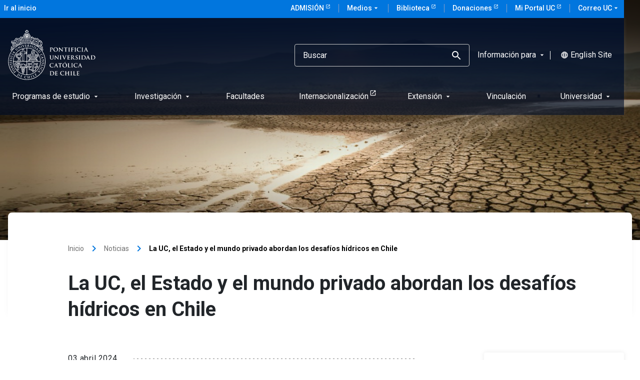

--- FILE ---
content_type: text/html; charset=utf-8
request_url: https://www.uc.cl/noticias/la-uc-el-estado-y-el-mundo-privado-abordan-los-desafios-hidricos-en-chile/
body_size: 19868
content:
<!-- v1.73.13 -->
<!DOCTYPE html>
<html lang="es">
    <head>
    <title>
      La UC, el Estado y el mundo privado abordan los desafíos hídricos en Chile    </title>
    
				<meta name="robots" content="index, follow" />
				
    <meta http-equiv="content-type" content="text/html; charset=utf-8"/>
    <meta name="viewport" content="width=device-width, initial-scale=1"/>
    <meta name="keywords" lang="es" content="crisis hídrica, desafíos hídricos, sequía, Cátedra de Sustentabilidad Hídrica Antofagasta Minerals,">
    <meta name="description" content="La UC impulsa la búsqueda de soluciones para la crisis hídrica uniendo sector público, privado y académico. Conoce más en UC.cl.">
    <meta name="author" content="">
    <meta http-equiv="Content-Language" content="es">
    <meta property="og:site_name" content="Pontificia Universidad Católica de Chile">
    <meta property="og:type" content="website">
    <meta property="og:locale" content="es">
    <meta property="og:url" content="http://www.uc.cl/noticias/la-uc-el-estado-y-el-mundo-privado-abordan-los-desafios-hidricos-en-chile/">
    <meta property="og:site_name" content="Pontificia Universidad Católica">
    <meta property="og:title" content="La UC, el Estado y el mundo privado abordan los desafíos hídricos en Chile - Pontificia Universidad Católica de Chile">
    <meta property="og:description" content="La UC impulsa la búsqueda de soluciones para la crisis hídrica uniendo sector público, privado y académico. Conoce más en UC.cl.">
    <meta property="og:image" content="http://www.uc.cl/site/assets/files/21022/sequia_montanas_nsaffie-1.jpg">
    <meta name="twitter:creator" content="">
    <meta name="twitter:card" content="summary_large_image">
    <meta name="twitter:site" content="">
    <meta name="twitter:description" content="La UC impulsa la búsqueda de soluciones para la crisis hídrica uniendo sector público, privado y académico. Conoce más en UC.cl.">
    <meta name="twitter:image:src" content="http://www.uc.cl/site/assets/files/21022/sequia_montanas_nsaffie-1.jpg">
    <script>
      (function(w, d, s, l, i) {
        w[l] = w[l] || [];
        w[l].push({
          "gtm.start": new Date().getTime(),
          event: "gtm.js",
        });
        var f = d.getElementsByTagName(s)[0],
          j = d.createElement(s),
          dl = l != "dataLayer" ? "&l=" + l : "";
        j.async = true;
        j.src = "https://www.googletagmanager.com/gtm.js?id=" + i + dl;
        f.parentNode.insertBefore(j, f);
      })(window, document, "script", "dataLayer", "GTM-M3CSVF6");
    </script>
    <link
      data-n-head="true"
      rel="icon"
      type="image/png"
      href="/site/templates/dist/images/favicon.png"
    />
    <link rel="stylesheet" type="text/css" href="https://web-uc-prod.s3.amazonaws.com/uc-cl/dist/css/main.css" />
    <link rel="canonical" href="https://www.uc.cl/noticias/la-uc-el-estado-y-el-mundo-privado-abordan-los-desafios-hidricos-en-chile/" />
    
	<link
    rel="alternate" hreflang="es" href="https://www.uc.cl/noticias/la-uc-el-estado-y-el-mundo-privado-abordan-los-desafios-hidricos-en-chile/" />
  </head>

  <body id="site-body">
    <!-- Google Tag Manager (noscript) -->
    <noscript
      ><iframe
        src="https://www.googletagmanager.com/ns.html?id=GTM-M3CSVF6"
        height="0"
        width="0"
        style="display:none;visibility:hidden"
      ></iframe
    ></noscript>
    <!-- End Google Tag Manager (noscript) -->
    <div id="app">
      
      <div class="uc-site-header__wrapper">
        <!-- menues -->
        <div class="uc-site-header__menus">
                    
          <top-bar
            :menu="[{&quot;id&quot;:20,&quot;title&quot;:&quot;Admisi\u00f3n&quot;,&quot;url&quot;:&quot;https:\/\/admision.uc.cl\/&quot;,&quot;css_class&quot;:&quot;admission-button-top &quot;,&quot;parent_id&quot;:0,&quot;external&quot;:1,&quot;childrens&quot;:[]},{&quot;id&quot;:21,&quot;title&quot;:&quot;Medios&quot;,&quot;url&quot;:&quot;\/medios-en-la-uc\/&quot;,&quot;css_class&quot;:&quot;&quot;,&quot;parent_id&quot;:0,&quot;external&quot;:&quot;&quot;,&quot;childrens&quot;:[{&quot;id&quot;:33,&quot;title&quot;:&quot;Ir a medios&quot;,&quot;url&quot;:&quot;\/medios-en-la-uc\/&quot;,&quot;css_class&quot;:&quot;&quot;,&quot;parent_id&quot;:21,&quot;external&quot;:&quot;&quot;},{&quot;id&quot;:29,&quot;title&quot;:&quot;Radio Beethoven&quot;,&quot;url&quot;:&quot;https:\/\/www.beethovenfm.cl&quot;,&quot;css_class&quot;:&quot;&quot;,&quot;parent_id&quot;:21,&quot;external&quot;:1},{&quot;id&quot;:30,&quot;title&quot;:&quot;Revista Universitaria&quot;,&quot;url&quot;:&quot;https:\/\/revistauniversitaria.uc.cl\/&quot;,&quot;css_class&quot;:&quot;&quot;,&quot;parent_id&quot;:21,&quot;external&quot;:1},{&quot;id&quot;:31,&quot;title&quot;:&quot;Visi\u00f3n Universitaria&quot;,&quot;url&quot;:&quot;https:\/\/visionuniversitaria.uc.cl\/&quot;,&quot;css_class&quot;:&quot;&quot;,&quot;parent_id&quot;:21,&quot;external&quot;:1},{&quot;id&quot;:32,&quot;title&quot;:&quot;Media UC&quot;,&quot;url&quot;:&quot;https:\/\/media.uc.cl&quot;,&quot;css_class&quot;:&quot;&quot;,&quot;parent_id&quot;:21,&quot;external&quot;:1}]},{&quot;id&quot;:3,&quot;title&quot;:&quot;Biblioteca&quot;,&quot;url&quot;:&quot;https:\/\/bibliotecas.uc.cl&quot;,&quot;css_class&quot;:&quot;&quot;,&quot;parent_id&quot;:0,&quot;external&quot;:1,&quot;childrens&quot;:[]},{&quot;id&quot;:2,&quot;title&quot;:&quot;Donaciones&quot;,&quot;url&quot;:&quot;https:\/\/donaciones.uc.cl\/&quot;,&quot;css_class&quot;:&quot;&quot;,&quot;parent_id&quot;:0,&quot;external&quot;:1,&quot;childrens&quot;:[]},{&quot;id&quot;:4,&quot;title&quot;:&quot;Mi Portal UC&quot;,&quot;url&quot;:&quot;https:\/\/portal.uc.cl&quot;,&quot;css_class&quot;:&quot;&quot;,&quot;parent_id&quot;:0,&quot;external&quot;:1,&quot;childrens&quot;:[]},{&quot;id&quot;:26,&quot;title&quot;:&quot;Correo UC&quot;,&quot;url&quot;:&quot;#&quot;,&quot;css_class&quot;:&quot;&quot;,&quot;parent_id&quot;:0,&quot;external&quot;:1,&quot;childrens&quot;:[{&quot;id&quot;:27,&quot;title&quot;:&quot;Mi Cuenta UC&quot;,&quot;url&quot;:&quot;https:\/\/micuenta.uc.cl\/&quot;,&quot;css_class&quot;:&quot;&quot;,&quot;parent_id&quot;:26,&quot;external&quot;:1},{&quot;id&quot;:28,&quot;title&quot;:&quot;Correo UC&quot;,&quot;url&quot;:&quot;https:\/\/outlook.office.com\/mail\/&quot;,&quot;css_class&quot;:&quot;&quot;,&quot;parent_id&quot;:26,&quot;external&quot;:1}]}]"
            :languages="[{&quot;title&quot;:&quot;Espa\u00f1ol&quot;,&quot;name&quot;:&quot;default&quot;,&quot;url&quot;:&quot;https:\/\/www.uc.cl\/noticias\/la-uc-el-estado-y-el-mundo-privado-abordan-los-desafios-hidricos-en-chile\/&quot;},{&quot;title&quot;:&quot;Ingl\u00e9s&quot;,&quot;name&quot;:&quot;english&quot;,&quot;url&quot;:&quot;https:\/\/www.uc.cl\/en\/news\/la-uc-el-estado-y-el-mundo-privado-abordan-los-desafios-hidricos-en-chile\/&quot;}]"
            :nav-absolute="true"
          ></top-bar>

          <main-nav-bar
            :menu="[{&quot;id&quot;:4,&quot;title&quot;:&quot;Programas de estudio&quot;,&quot;url&quot;:&quot;\/programas-de-estudio\/&quot;,&quot;parent_id&quot;:0,&quot;external&quot;:&quot;&quot;,&quot;css_class&quot;:&quot;&quot;,&quot;css_id&quot;:&quot;&quot;,&quot;childrens&quot;:[{&quot;id&quot;:8,&quot;title&quot;:&quot;Pregrado&quot;,&quot;url&quot;:&quot;#&quot;,&quot;parent_id&quot;:4,&quot;external&quot;:&quot;&quot;,&quot;css_class&quot;:&quot;&quot;,&quot;css_id&quot;:&quot;&quot;,&quot;childrens&quot;:[{&quot;id&quot;:60,&quot;title&quot;:&quot;Busca una carrera&quot;,&quot;url&quot;:&quot;https:\/\/admision.uc.cl\/carreras\/&quot;,&quot;parent_id&quot;:8,&quot;external&quot;:1,&quot;css_class&quot;:&quot;&quot;,&quot;css_id&quot;:&quot;&quot;,&quot;childrens&quot;:[]},{&quot;id&quot;:59,&quot;title&quot;:&quot;Major y Minor&quot;,&quot;url&quot;:&quot;https:\/\/registrosacademicos.uc.cl\/informacion-para-estudiantes\/inscripcion-y-retiro-de-cursos\/alternativas-academicas\/&quot;,&quot;parent_id&quot;:8,&quot;external&quot;:1,&quot;css_class&quot;:&quot;&quot;,&quot;css_id&quot;:&quot;&quot;,&quot;childrens&quot;:[]},{&quot;id&quot;:61,&quot;title&quot;:&quot;Formaci\u00f3n general&quot;,&quot;url&quot;:&quot;https:\/\/formaciongeneral.uc.cl\/&quot;,&quot;parent_id&quot;:8,&quot;external&quot;:1,&quot;css_class&quot;:&quot;&quot;,&quot;css_id&quot;:&quot;&quot;,&quot;childrens&quot;:[]},{&quot;id&quot;:365,&quot;title&quot;:&quot;V\u00edas de admisi\u00f3n para pregrado&quot;,&quot;url&quot;:&quot;https:\/\/admision.uc.cl\/vias-de-admision\/&quot;,&quot;parent_id&quot;:8,&quot;external&quot;:1,&quot;css_class&quot;:&quot;&quot;,&quot;css_id&quot;:&quot;&quot;,&quot;childrens&quot;:[]},{&quot;id&quot;:366,&quot;title&quot;:&quot;Financiamiento, Matr\u00edcula y Pago de Arancel&quot;,&quot;url&quot;:&quot;https:\/\/admision.uc.cl\/financiamiento-y-matricula\/&quot;,&quot;parent_id&quot;:8,&quot;external&quot;:1,&quot;css_class&quot;:&quot;&quot;,&quot;css_id&quot;:&quot;&quot;,&quot;childrens&quot;:[]}]},{&quot;id&quot;:22,&quot;title&quot;:&quot;Mag\u00edster&quot;,&quot;url&quot;:&quot;#&quot;,&quot;parent_id&quot;:4,&quot;external&quot;:1,&quot;css_class&quot;:&quot;&quot;,&quot;css_id&quot;:&quot;&quot;,&quot;childrens&quot;:[{&quot;id&quot;:212,&quot;title&quot;:&quot;Elige un mag\u00edster&quot;,&quot;url&quot;:&quot;https:\/\/admision.uc.cl\/tipo_postgrado\/magister\/&quot;,&quot;parent_id&quot;:22,&quot;external&quot;:1,&quot;css_class&quot;:&quot;&quot;,&quot;css_id&quot;:&quot;&quot;,&quot;childrens&quot;:[]},{&quot;id&quot;:355,&quot;title&quot;:&quot;Mag\u00edsteres online&quot;,&quot;url&quot;:&quot;https:\/\/uconline.uc.cl\/&quot;,&quot;parent_id&quot;:22,&quot;external&quot;:1,&quot;css_class&quot;:&quot;&quot;,&quot;css_id&quot;:&quot;&quot;,&quot;childrens&quot;:[]},{&quot;id&quot;:213,&quot;title&quot;:&quot;Admisi\u00f3n de Postgrado&quot;,&quot;url&quot;:&quot;https:\/\/admision.uc.cl\/postgrado\/admision-al-postgrado\/&quot;,&quot;parent_id&quot;:22,&quot;external&quot;:1,&quot;css_class&quot;:&quot;&quot;,&quot;css_id&quot;:&quot;&quot;,&quot;childrens&quot;:[]},{&quot;id&quot;:214,&quot;title&quot;:&quot;Alternativas de financiamiento&quot;,&quot;url&quot;:&quot;https:\/\/admision.uc.cl\/postgrado\/financiamiento-postgrado\/&quot;,&quot;parent_id&quot;:22,&quot;external&quot;:1,&quot;css_class&quot;:&quot;&quot;,&quot;css_id&quot;:&quot;&quot;,&quot;childrens&quot;:[]}]},{&quot;id&quot;:23,&quot;title&quot;:&quot;Doctorado&quot;,&quot;url&quot;:&quot;#&quot;,&quot;parent_id&quot;:4,&quot;external&quot;:1,&quot;css_class&quot;:&quot;&quot;,&quot;css_id&quot;:&quot;&quot;,&quot;childrens&quot;:[{&quot;id&quot;:234,&quot;title&quot;:&quot;Tu doctorado en la UC&quot;,&quot;url&quot;:&quot;https:\/\/doctorados.uc.cl\/programas\/&quot;,&quot;parent_id&quot;:23,&quot;external&quot;:1,&quot;css_class&quot;:&quot;&quot;,&quot;css_id&quot;:&quot;&quot;,&quot;childrens&quot;:[]},{&quot;id&quot;:235,&quot;title&quot;:&quot;Financiamiento y becas&quot;,&quot;url&quot;:&quot;https:\/\/doctorados.uc.cl\/financiamiento\/becas-internas\/&quot;,&quot;parent_id&quot;:23,&quot;external&quot;:1,&quot;css_class&quot;:&quot;&quot;,&quot;css_id&quot;:&quot;&quot;,&quot;childrens&quot;:[]},{&quot;id&quot;:236,&quot;title&quot;:&quot;Experiencia formativa&quot;,&quot;url&quot;:&quot;https:\/\/doctorados.uc.cl\/estudiantes\/programa-de-habilidades-transversales\/&quot;,&quot;parent_id&quot;:23,&quot;external&quot;:1,&quot;css_class&quot;:&quot;&quot;,&quot;css_id&quot;:&quot;&quot;,&quot;childrens&quot;:[]},{&quot;id&quot;:237,&quot;title&quot;:&quot;Internacionalizaci\u00f3n&quot;,&quot;url&quot;:&quot;https:\/\/doctorados.uc.cl\/estudiantes\/internacionalizacion&quot;,&quot;parent_id&quot;:23,&quot;external&quot;:1,&quot;css_class&quot;:&quot;&quot;,&quot;css_id&quot;:&quot;&quot;,&quot;childrens&quot;:[]},{&quot;id&quot;:392,&quot;title&quot;:&quot;Acreditaci\u00f3n y mejora continua&quot;,&quot;url&quot;:&quot;https:\/\/doctorados.uc.cl\/unidades-academicas\/acreditar-un-programa\/&quot;,&quot;parent_id&quot;:23,&quot;external&quot;:1,&quot;css_class&quot;:&quot;&quot;,&quot;css_id&quot;:&quot;&quot;,&quot;childrens&quot;:[]}]},{&quot;id&quot;:24,&quot;title&quot;:&quot;Especialidad M\u00e9dica&quot;,&quot;url&quot;:&quot;#&quot;,&quot;parent_id&quot;:4,&quot;external&quot;:1,&quot;css_class&quot;:&quot;&quot;,&quot;css_id&quot;:&quot;&quot;,&quot;childrens&quot;:[{&quot;id&quot;:227,&quot;title&quot;:&quot;Elige una especialidad primaria&quot;,&quot;url&quot;:&quot;https:\/\/medicina.uc.cl\/postgrado\/especialidades-medicas\/especialidades-primarias-2\/&quot;,&quot;parent_id&quot;:24,&quot;external&quot;:1,&quot;css_class&quot;:&quot;&quot;,&quot;css_id&quot;:&quot;&quot;,&quot;childrens&quot;:[]},{&quot;id&quot;:228,&quot;title&quot;:&quot;Elige una especialidad derivada (subespecialidad)&quot;,&quot;url&quot;:&quot;https:\/\/medicina.uc.cl\/postgrado\/especialidades-medicas\/especialidades-derivadas\/&quot;,&quot;parent_id&quot;:24,&quot;external&quot;:1,&quot;css_class&quot;:&quot;&quot;,&quot;css_id&quot;:&quot;&quot;,&quot;childrens&quot;:[]},{&quot;id&quot;:231,&quot;title&quot;:&quot;Proceso de postulaci\u00f3n&quot;,&quot;url&quot;:&quot;https:\/\/medicina.uc.cl\/postgrado\/especialidades-medicas\/como-postular\/&quot;,&quot;parent_id&quot;:24,&quot;external&quot;:1,&quot;css_class&quot;:&quot;&quot;,&quot;css_id&quot;:&quot;&quot;,&quot;childrens&quot;:[]},{&quot;id&quot;:363,&quot;title&quot;:&quot;Alternativas de financiamiento&quot;,&quot;url&quot;:&quot;https:\/\/admision.uc.cl\/postgrado\/financiamiento-postgrado\/&quot;,&quot;parent_id&quot;:24,&quot;external&quot;:1,&quot;css_class&quot;:&quot;&quot;,&quot;css_id&quot;:&quot;&quot;,&quot;childrens&quot;:[]}]},{&quot;id&quot;:25,&quot;title&quot;:&quot;Especialidad Odontol\u00f3gica&quot;,&quot;url&quot;:&quot;#&quot;,&quot;parent_id&quot;:4,&quot;external&quot;:1,&quot;css_class&quot;:&quot;&quot;,&quot;css_id&quot;:&quot;&quot;,&quot;childrens&quot;:[{&quot;id&quot;:229,&quot;title&quot;:&quot;Elige una especialidad odontol\u00f3gica&quot;,&quot;url&quot;:&quot;https:\/\/odontologia.uc.cl\/postgrado\/especialidades\/&quot;,&quot;parent_id&quot;:25,&quot;external&quot;:1,&quot;css_class&quot;:&quot;&quot;,&quot;css_id&quot;:&quot;&quot;,&quot;childrens&quot;:[]},{&quot;id&quot;:230,&quot;title&quot;:&quot;Alternativas de financiamiento&quot;,&quot;url&quot;:&quot;https:\/\/admision.uc.cl\/postgrado\/financiamiento-postgrado\/&quot;,&quot;parent_id&quot;:25,&quot;external&quot;:1,&quot;css_class&quot;:&quot;&quot;,&quot;css_id&quot;:&quot;&quot;,&quot;childrens&quot;:[]}]},{&quot;id&quot;:9,&quot;title&quot;:&quot;Post\u00edtulo&quot;,&quot;url&quot;:&quot;#&quot;,&quot;parent_id&quot;:4,&quot;external&quot;:1,&quot;css_class&quot;:&quot;&quot;,&quot;css_id&quot;:&quot;&quot;,&quot;childrens&quot;:[{&quot;id&quot;:205,&quot;title&quot;:&quot;Elige un post\u00edtulo&quot;,&quot;url&quot;:&quot;https:\/\/admision.uc.cl\/tipo_postgrado\/postitulos\/&quot;,&quot;parent_id&quot;:9,&quot;external&quot;:1,&quot;css_class&quot;:&quot;&quot;,&quot;css_id&quot;:&quot;&quot;,&quot;childrens&quot;:[]},{&quot;id&quot;:206,&quot;title&quot;:&quot;Proceso de postulaci\u00f3n&quot;,&quot;url&quot;:&quot;https:\/\/admision.uc.cl\/postgrado\/admision-al-postgrado\/requisitos-y-postulacion-postgrado\/&quot;,&quot;parent_id&quot;:9,&quot;external&quot;:1,&quot;css_class&quot;:&quot;&quot;,&quot;css_id&quot;:&quot;&quot;,&quot;childrens&quot;:[]},{&quot;id&quot;:207,&quot;title&quot;:&quot;Resultados de postulaci\u00f3n&quot;,&quot;url&quot;:&quot;https:\/\/www12.uc.cl\/web_postulante\/jsp\/vra\/admision_otras_vias&quot;,&quot;parent_id&quot;:9,&quot;external&quot;:1,&quot;css_class&quot;:&quot;&quot;,&quot;css_id&quot;:&quot;&quot;,&quot;childrens&quot;:[]},{&quot;id&quot;:208,&quot;title&quot;:&quot;Proceso de matr\u00edcula&quot;,&quot;url&quot;:&quot;https:\/\/admision.uc.cl\/postgrado\/admision-al-postgrado\/matricula-magister-doctorado-y-postitulo\/&quot;,&quot;parent_id&quot;:9,&quot;external&quot;:1,&quot;css_class&quot;:&quot;&quot;,&quot;css_id&quot;:&quot;&quot;,&quot;childrens&quot;:[]},{&quot;id&quot;:209,&quot;title&quot;:&quot;Alternativas de financiamiento&quot;,&quot;url&quot;:&quot;https:\/\/admision.uc.cl\/postgrado\/financiamiento-postgrado\/&quot;,&quot;parent_id&quot;:9,&quot;external&quot;:1,&quot;css_class&quot;:&quot;&quot;,&quot;css_id&quot;:&quot;&quot;,&quot;childrens&quot;:[]}]},{&quot;id&quot;:10,&quot;title&quot;:&quot;Educaci\u00f3n Continua&quot;,&quot;url&quot;:&quot;#&quot;,&quot;parent_id&quot;:4,&quot;external&quot;:&quot;&quot;,&quot;css_class&quot;:&quot;&quot;,&quot;css_id&quot;:&quot;&quot;,&quot;childrens&quot;:[{&quot;id&quot;:62,&quot;title&quot;:&quot;Portal de Educaci\u00f3n Continua&quot;,&quot;url&quot;:&quot;https:\/\/educacioncontinua.uc.cl\/&quot;,&quot;parent_id&quot;:10,&quot;external&quot;:1,&quot;css_class&quot;:&quot;&quot;,&quot;css_id&quot;:&quot;&quot;,&quot;childrens&quot;:[]},{&quot;id&quot;:26,&quot;title&quot;:&quot;Diplomados&quot;,&quot;url&quot;:&quot;https:\/\/educacioncontinua.uc.cl\/programas\/?tipo-prog=diplomados&quot;,&quot;parent_id&quot;:10,&quot;external&quot;:1,&quot;css_class&quot;:&quot;&quot;,&quot;css_id&quot;:&quot;&quot;,&quot;childrens&quot;:[]},{&quot;id&quot;:64,&quot;title&quot;:&quot;Cursos y talleres&quot;,&quot;url&quot;:&quot;https:\/\/educacioncontinua.uc.cl\/programas\/?tipo-prog=cursos-y-talleres&quot;,&quot;parent_id&quot;:10,&quot;external&quot;:1,&quot;css_class&quot;:&quot;&quot;,&quot;css_id&quot;:&quot;&quot;,&quot;childrens&quot;:[]},{&quot;id&quot;:28,&quot;title&quot;:&quot;Cursos de Capacitaci\u00f3n&quot;,&quot;url&quot;:&quot;https:\/\/capacitacion.uc.cl\/&quot;,&quot;parent_id&quot;:10,&quot;external&quot;:1,&quot;css_class&quot;:&quot;&quot;,&quot;css_id&quot;:&quot;&quot;,&quot;childrens&quot;:[]}]},{&quot;id&quot;:11,&quot;title&quot;:&quot;Cursos online&quot;,&quot;url&quot;:&quot;#&quot;,&quot;parent_id&quot;:4,&quot;external&quot;:&quot;&quot;,&quot;css_class&quot;:&quot;&quot;,&quot;css_id&quot;:&quot;&quot;,&quot;childrens&quot;:[{&quot;id&quot;:30,&quot;title&quot;:&quot;Portal UC Online&quot;,&quot;url&quot;:&quot;https:\/\/uconline.uc.cl\/&quot;,&quot;parent_id&quot;:11,&quot;external&quot;:1,&quot;css_class&quot;:&quot;&quot;,&quot;css_id&quot;:&quot;&quot;,&quot;childrens&quot;:[]},{&quot;id&quot;:31,&quot;title&quot;:&quot;Moocs \/Coursera&quot;,&quot;url&quot;:&quot;https:\/\/www.coursera.org\/ucchile&quot;,&quot;parent_id&quot;:11,&quot;external&quot;:1,&quot;css_class&quot;:&quot;&quot;,&quot;css_id&quot;:&quot;&quot;,&quot;childrens&quot;:[]},{&quot;id&quot;:32,&quot;title&quot;:&quot;Clase ejecutiva&quot;,&quot;url&quot;:&quot;https:\/\/www.claseejecutiva.uc.cl\/&quot;,&quot;parent_id&quot;:11,&quot;external&quot;:1,&quot;css_class&quot;:&quot;&quot;,&quot;css_id&quot;:&quot;&quot;,&quot;childrens&quot;:[]},{&quot;id&quot;:33,&quot;title&quot;:&quot;Teleduc&quot;,&quot;url&quot;:&quot;https:\/\/teleduc.uc.cl\/&quot;,&quot;parent_id&quot;:11,&quot;external&quot;:1,&quot;css_class&quot;:&quot;&quot;,&quot;css_id&quot;:&quot;&quot;,&quot;childrens&quot;:[]},{&quot;id&quot;:340,&quot;title&quot;:&quot;English Online&quot;,&quot;url&quot;:&quot;https:\/\/online.english.uc.cl&quot;,&quot;parent_id&quot;:11,&quot;external&quot;:1,&quot;css_class&quot;:&quot;&quot;,&quot;css_id&quot;:&quot;&quot;,&quot;childrens&quot;:[]}]},{&quot;id&quot;:378,&quot;title&quot;:&quot;Idiomas&quot;,&quot;url&quot;:&quot;#&quot;,&quot;parent_id&quot;:4,&quot;external&quot;:&quot;&quot;,&quot;css_class&quot;:&quot;&quot;,&quot;css_id&quot;:&quot;&quot;,&quot;childrens&quot;:[{&quot;id&quot;:379,&quot;title&quot;:&quot;Cursos de ingl\u00e9s&quot;,&quot;url&quot;:&quot;https:\/\/english.uc.cl\/&quot;,&quot;parent_id&quot;:378,&quot;external&quot;:1,&quot;css_class&quot;:&quot;&quot;,&quot;css_id&quot;:&quot;&quot;,&quot;childrens&quot;:[]},{&quot;id&quot;:380,&quot;title&quot;:&quot;Cursos de chino&quot;,&quot;url&quot;:&quot;https:\/\/confucio.uc.cl\/&quot;,&quot;parent_id&quot;:378,&quot;external&quot;:1,&quot;css_class&quot;:&quot;&quot;,&quot;css_id&quot;:&quot;&quot;,&quot;childrens&quot;:[]},{&quot;id&quot;:381,&quot;title&quot;:&quot;Alem\u00e1n, Catal\u00e1n, Franc\u00e9s, Italiano, Japon\u00e9s, Portugu\u00e9s, Mapuzugun, Quechua, Coreano y S\u00e1nscrito&quot;,&quot;url&quot;:&quot;https:\/\/letras.uc.cl\/educacion-continua\/cursos-de-idiomas-uc\/&quot;,&quot;parent_id&quot;:378,&quot;external&quot;:1,&quot;css_class&quot;:&quot;&quot;,&quot;css_id&quot;:&quot;&quot;,&quot;childrens&quot;:[]},{&quot;id&quot;:382,&quot;title&quot;:&quot;Certificaci\u00f3n internacional Cambridge&quot;,&quot;url&quot;:&quot;https:\/\/english.uc.cl\/cambridge\/&quot;,&quot;parent_id&quot;:378,&quot;external&quot;:1,&quot;css_class&quot;:&quot;&quot;,&quot;css_id&quot;:&quot;&quot;,&quot;childrens&quot;:[]},{&quot;id&quot;:383,&quot;title&quot;:&quot;Certificaci\u00f3n internacional IELTS&quot;,&quot;url&quot;:&quot;https:\/\/english.uc.cl\/ielts\/&quot;,&quot;parent_id&quot;:378,&quot;external&quot;:1,&quot;css_class&quot;:&quot;&quot;,&quot;css_id&quot;:&quot;&quot;,&quot;childrens&quot;:[]},{&quot;id&quot;:384,&quot;title&quot;:&quot;Examen HSK&quot;,&quot;url&quot;:&quot;https:\/\/confucio.uc.cl\/certificaciones\/examen-hsk\/&quot;,&quot;parent_id&quot;:378,&quot;external&quot;:1,&quot;css_class&quot;:&quot;&quot;,&quot;css_id&quot;:&quot;&quot;,&quot;childrens&quot;:[]},{&quot;id&quot;:385,&quot;title&quot;:&quot;Examen HSKK&quot;,&quot;url&quot;:&quot;https:\/\/confucio.uc.cl\/certificaciones\/examen-hskk\/&quot;,&quot;parent_id&quot;:378,&quot;external&quot;:1,&quot;css_class&quot;:&quot;&quot;,&quot;css_id&quot;:&quot;&quot;,&quot;childrens&quot;:[]}]},{&quot;id&quot;:13,&quot;title&quot;:&quot;Buscador de cursos&quot;,&quot;url&quot;:&quot;#&quot;,&quot;parent_id&quot;:4,&quot;external&quot;:&quot;&quot;,&quot;css_class&quot;:&quot;&quot;,&quot;css_id&quot;:&quot;&quot;,&quot;childrens&quot;:[{&quot;id&quot;:66,&quot;title&quot;:&quot;Cat\u00e1logo de todos los cursos&quot;,&quot;url&quot;:&quot;https:\/\/catalogo.uc.cl\/&quot;,&quot;parent_id&quot;:13,&quot;external&quot;:1,&quot;css_class&quot;:&quot;&quot;,&quot;css_id&quot;:&quot;&quot;,&quot;childrens&quot;:[]},{&quot;id&quot;:67,&quot;title&quot;:&quot;Buscador de cursos de pregrado y postgrado&quot;,&quot;url&quot;:&quot;https:\/\/buscacursos.uc.cl\/&quot;,&quot;parent_id&quot;:13,&quot;external&quot;:1,&quot;css_class&quot;:&quot;&quot;,&quot;css_id&quot;:&quot;&quot;,&quot;childrens&quot;:[]}]}]},{&quot;id&quot;:401,&quot;title&quot;:&quot;Investigaci\u00f3n&quot;,&quot;url&quot;:&quot;\/investigacion\/&quot;,&quot;parent_id&quot;:0,&quot;external&quot;:&quot;&quot;,&quot;css_class&quot;:&quot;&quot;,&quot;css_id&quot;:&quot;&quot;,&quot;childrens&quot;:[{&quot;id&quot;:402,&quot;title&quot;:&quot;Doctorado&quot;,&quot;url&quot;:&quot;#&quot;,&quot;parent_id&quot;:401,&quot;external&quot;:&quot;&quot;,&quot;css_class&quot;:&quot;&quot;,&quot;css_id&quot;:&quot;&quot;,&quot;childrens&quot;:[{&quot;id&quot;:403,&quot;title&quot;:&quot;Tu doctorado en la UC&quot;,&quot;url&quot;:&quot;https:\/\/doctorados.uc.cl\/programas\/&quot;,&quot;parent_id&quot;:402,&quot;external&quot;:1,&quot;css_class&quot;:&quot;&quot;,&quot;css_id&quot;:&quot;&quot;,&quot;childrens&quot;:[]},{&quot;id&quot;:404,&quot;title&quot;:&quot;Financiamiento y becas&quot;,&quot;url&quot;:&quot;https:\/\/doctorados.uc.cl\/financiamiento\/becas-internas\/&quot;,&quot;parent_id&quot;:402,&quot;external&quot;:1,&quot;css_class&quot;:&quot;&quot;,&quot;css_id&quot;:&quot;&quot;,&quot;childrens&quot;:[]},{&quot;id&quot;:405,&quot;title&quot;:&quot;Experiencia formativa&quot;,&quot;url&quot;:&quot;https:\/\/doctorados.uc.cl\/estudiantes\/programa-de-habilidades-transversales\/&quot;,&quot;parent_id&quot;:402,&quot;external&quot;:1,&quot;css_class&quot;:&quot;&quot;,&quot;css_id&quot;:&quot;&quot;,&quot;childrens&quot;:[]},{&quot;id&quot;:406,&quot;title&quot;:&quot;Internacionalizaci\u00f3n&quot;,&quot;url&quot;:&quot;https:\/\/doctorados.uc.cl\/estudiantes\/internacionalizacion&quot;,&quot;parent_id&quot;:402,&quot;external&quot;:1,&quot;css_class&quot;:&quot;&quot;,&quot;css_id&quot;:&quot;&quot;,&quot;childrens&quot;:[]},{&quot;id&quot;:407,&quot;title&quot;:&quot;Acreditaci\u00f3n y mejora continua&quot;,&quot;url&quot;:&quot;https:\/\/doctorados.uc.cl\/unidades-academicas\/acreditar-un-programa\/&quot;,&quot;parent_id&quot;:402,&quot;external&quot;:1,&quot;css_class&quot;:&quot;&quot;,&quot;css_id&quot;:&quot;&quot;,&quot;childrens&quot;:[]}]},{&quot;id&quot;:408,&quot;title&quot;:&quot;Investigaci\u00f3n&quot;,&quot;url&quot;:&quot;#&quot;,&quot;parent_id&quot;:401,&quot;external&quot;:&quot;&quot;,&quot;css_class&quot;:&quot;&quot;,&quot;css_id&quot;:&quot;&quot;,&quot;childrens&quot;:[{&quot;id&quot;:409,&quot;title&quot;:&quot;Direcci\u00f3n de Investigaci\u00f3n&quot;,&quot;url&quot;:&quot;https:\/\/investigacion.uc.cl\/&quot;,&quot;parent_id&quot;:408,&quot;external&quot;:1,&quot;css_class&quot;:&quot;&quot;,&quot;css_id&quot;:&quot;&quot;,&quot;childrens&quot;:[]},{&quot;id&quot;:410,&quot;title&quot;:&quot;Concursos de investigaci\u00f3n&quot;,&quot;url&quot;:&quot;https:\/\/investigacion.uc.cl\/concursos\/&quot;,&quot;parent_id&quot;:408,&quot;external&quot;:1,&quot;css_class&quot;:&quot;&quot;,&quot;css_id&quot;:&quot;&quot;,&quot;childrens&quot;:[]},{&quot;id&quot;:411,&quot;title&quot;:&quot;Investigaci\u00f3n internacional&quot;,&quot;url&quot;:&quot;https:\/\/investigacion.uc.cl\/redes-internacionales\/&quot;,&quot;parent_id&quot;:408,&quot;external&quot;:1,&quot;css_class&quot;:&quot;&quot;,&quot;css_id&quot;:&quot;&quot;,&quot;childrens&quot;:[]},{&quot;id&quot;:412,&quot;title&quot;:&quot;Centros de Investigaci\u00f3n ANID&quot;,&quot;url&quot;:&quot;https:\/\/investigacion.uc.cl\/centros-de-excelencia\/&quot;,&quot;parent_id&quot;:408,&quot;external&quot;:1,&quot;css_class&quot;:&quot;&quot;,&quot;css_id&quot;:&quot;&quot;,&quot;childrens&quot;:[]},{&quot;id&quot;:413,&quot;title&quot;:&quot;Centros UC&quot;,&quot;url&quot;:&quot;https:\/\/investigacion.uc.cl\/centros-uc\/&quot;,&quot;parent_id&quot;:408,&quot;external&quot;:1,&quot;css_class&quot;:&quot;&quot;,&quot;css_id&quot;:&quot;&quot;,&quot;childrens&quot;:[]},{&quot;id&quot;:414,&quot;title&quot;:&quot;Red de Centros y Estaciones Regionales&quot;,&quot;url&quot;:&quot;https:\/\/investigacion.uc.cl\/rcer_uc\/&quot;,&quot;parent_id&quot;:408,&quot;external&quot;:1,&quot;css_class&quot;:&quot;&quot;,&quot;css_id&quot;:&quot;&quot;,&quot;childrens&quot;:[]},{&quot;id&quot;:415,&quot;title&quot;:&quot;Libro Centros Cient\u00edficos de Excelencia&quot;,&quot;url&quot;:&quot;https:\/\/investigacion.uc.cl\/wp-content\/uploads\/2020\/10\/Centros-cientificos-excelencia.pdf&quot;,&quot;parent_id&quot;:408,&quot;external&quot;:1,&quot;css_class&quot;:&quot;&quot;,&quot;css_id&quot;:&quot;&quot;,&quot;childrens&quot;:[]},{&quot;id&quot;:416,&quot;title&quot;:&quot;Libro Ciencia en Terreno en Chile&quot;,&quot;url&quot;:&quot;https:\/\/investigacion.uc.cl\/wp-content\/uploads\/2025\/03\/CIENCIA-EN-TERRENO-EN-CHILE.pdf&quot;,&quot;parent_id&quot;:408,&quot;external&quot;:1,&quot;css_class&quot;:&quot;&quot;,&quot;css_id&quot;:&quot;&quot;,&quot;childrens&quot;:[]},{&quot;id&quot;:417,&quot;title&quot;:&quot;Postdoctorados&quot;,&quot;url&quot;:&quot;https:\/\/investigacion.uc.cl\/postdoctorados\/&quot;,&quot;parent_id&quot;:408,&quot;external&quot;:1,&quot;css_class&quot;:&quot;&quot;,&quot;css_id&quot;:&quot;&quot;,&quot;childrens&quot;:[]},{&quot;id&quot;:418,&quot;title&quot;:&quot;Producci\u00f3n Acad\u00e9mica&quot;,&quot;url&quot;:&quot;https:\/\/bibliotecas.uc.cl\/&quot;,&quot;parent_id&quot;:408,&quot;external&quot;:1,&quot;css_class&quot;:&quot;&quot;,&quot;css_id&quot;:&quot;&quot;,&quot;childrens&quot;:[]}]},{&quot;id&quot;:426,&quot;title&quot;:&quot;Innovaci\u00f3n y Transferencia&quot;,&quot;url&quot;:&quot;#&quot;,&quot;parent_id&quot;:401,&quot;external&quot;:&quot;&quot;,&quot;css_class&quot;:&quot;&quot;,&quot;css_id&quot;:&quot;&quot;,&quot;childrens&quot;:[{&quot;id&quot;:427,&quot;title&quot;:&quot;Centro de Innovaci\u00f3n&quot;,&quot;url&quot;:&quot;https:\/\/centrodeinnovacion.uc.cl\/&quot;,&quot;parent_id&quot;:426,&quot;external&quot;:1,&quot;css_class&quot;:&quot;&quot;,&quot;css_id&quot;:&quot;&quot;,&quot;childrens&quot;:[]},{&quot;id&quot;:428,&quot;title&quot;:&quot;Transferencia y Desarrollo&quot;,&quot;url&quot;:&quot;https:\/\/transferenciaydesarrollo.uc.cl\/&quot;,&quot;parent_id&quot;:426,&quot;external&quot;:1,&quot;css_class&quot;:&quot;&quot;,&quot;css_id&quot;:&quot;&quot;,&quot;childrens&quot;:[]},{&quot;id&quot;:429,&quot;title&quot;:&quot;Emprendimiento&quot;,&quot;url&quot;:&quot;https:\/\/centrodeinnovacion.uc.cl\/emprendimiento\/&quot;,&quot;parent_id&quot;:426,&quot;external&quot;:1,&quot;css_class&quot;:&quot;&quot;,&quot;css_id&quot;:&quot;&quot;,&quot;childrens&quot;:[]},{&quot;id&quot;:430,&quot;title&quot;:&quot;Servicios para empresas&quot;,&quot;url&quot;:&quot;https:\/\/centrodeinnovacion.uc.cl\/servicios\/&quot;,&quot;parent_id&quot;:426,&quot;external&quot;:1,&quot;css_class&quot;:&quot;&quot;,&quot;css_id&quot;:&quot;&quot;,&quot;childrens&quot;:[]},{&quot;id&quot;:431,&quot;title&quot;:&quot;I+D con la Industria&quot;,&quot;url&quot;:&quot;https:\/\/centrodeinnovacion.uc.cl\/id-con-la-industria\/&quot;,&quot;parent_id&quot;:426,&quot;external&quot;:1,&quot;css_class&quot;:&quot;&quot;,&quot;css_id&quot;:&quot;&quot;,&quot;childrens&quot;:[]},{&quot;id&quot;:432,&quot;title&quot;:&quot;Apoyo a los investigadores&quot;,&quot;url&quot;:&quot;https:\/\/transferenciaydesarrollo.uc.cl\/servicios\/programas-de-apoyo\/&quot;,&quot;parent_id&quot;:426,&quot;external&quot;:1,&quot;css_class&quot;:&quot;&quot;,&quot;css_id&quot;:&quot;&quot;,&quot;childrens&quot;:[]},{&quot;id&quot;:433,&quot;title&quot;:&quot;Portafolio tecnolog\u00edas UC&quot;,&quot;url&quot;:&quot;https:\/\/transferenciaydesarrollo.uc.cl\/innovaciones-uc\/tecnologias\/&quot;,&quot;parent_id&quot;:426,&quot;external&quot;:1,&quot;css_class&quot;:&quot;&quot;,&quot;css_id&quot;:&quot;&quot;,&quot;childrens&quot;:[]},{&quot;id&quot;:434,&quot;title&quot;:&quot;Red de Laboratorios de Fabricaci\u00f3n&quot;,&quot;url&quot;:&quot;https:\/\/centrodeinnovacion.uc.cl\/red-de-laboratorios-de-fabricacion-uc\/&quot;,&quot;parent_id&quot;:426,&quot;external&quot;:1,&quot;css_class&quot;:&quot;&quot;,&quot;css_id&quot;:&quot;&quot;,&quot;childrens&quot;:[]},{&quot;id&quot;:435,&quot;title&quot;:&quot;Laboratorio de Innovaci\u00f3n en Educaci\u00f3n (EduLab UC)&quot;,&quot;url&quot;:&quot;https:\/\/edulab.uc.cl\/&quot;,&quot;parent_id&quot;:426,&quot;external&quot;:1,&quot;css_class&quot;:&quot;&quot;,&quot;css_id&quot;:&quot;&quot;,&quot;childrens&quot;:[]},{&quot;id&quot;:436,&quot;title&quot;:&quot;Doctorado con la Industria&quot;,&quot;url&quot;:&quot;https:\/\/doctorados.uc.cl\/programa\/doctorado-en-ingenieria-y-ciencias-con-la-industria\/&quot;,&quot;parent_id&quot;:426,&quot;external&quot;:1,&quot;css_class&quot;:&quot;&quot;,&quot;css_id&quot;:&quot;&quot;,&quot;childrens&quot;:[]}]},{&quot;id&quot;:437,&quot;title&quot;:&quot;\u00c9tica y Seguridad&quot;,&quot;url&quot;:&quot;#&quot;,&quot;parent_id&quot;:401,&quot;external&quot;:&quot;&quot;,&quot;css_class&quot;:&quot;&quot;,&quot;css_id&quot;:&quot;&quot;,&quot;childrens&quot;:[{&quot;id&quot;:438,&quot;title&quot;:&quot;Unidad de \u00c9tica y Seguridad&quot;,&quot;url&quot;:&quot;https:\/\/eticayseguridad.uc.cl\/&quot;,&quot;parent_id&quot;:437,&quot;external&quot;:1,&quot;css_class&quot;:&quot;&quot;,&quot;css_id&quot;:&quot;&quot;,&quot;childrens&quot;:[]},{&quot;id&quot;:439,&quot;title&quot;:&quot;Procesos de Evaluaci\u00f3n \u00c9tica&quot;,&quot;url&quot;:&quot;https:\/\/eticayseguridad.uc.cl\/proceso-de-evaluacion\/proceso-evaluacion.html&quot;,&quot;parent_id&quot;:437,&quot;external&quot;:1,&quot;css_class&quot;:&quot;&quot;,&quot;css_id&quot;:&quot;&quot;,&quot;childrens&quot;:[]},{&quot;id&quot;:440,&quot;title&quot;:&quot;Comit\u00e9 \u00c9tico Cient\u00edfico de Ciencias de la Salud&quot;,&quot;url&quot;:&quot;https:\/\/eticayseguridad.uc.cl\/comite-etico-cientifico-facultad-de-medicina-uc.html&quot;,&quot;parent_id&quot;:437,&quot;external&quot;:1,&quot;css_class&quot;:&quot;&quot;,&quot;css_id&quot;:&quot;&quot;,&quot;childrens&quot;:[]},{&quot;id&quot;:441,&quot;title&quot;:&quot;Comit\u00e9 \u00c9tico Cient\u00edfico en Ciencias Sociales, Artes y Humanidades&quot;,&quot;url&quot;:&quot;https:\/\/eticayseguridad.uc.cl\/comite-etico-cientifico-en-ciencias-sociales-artes-y-humanidades.html&quot;,&quot;parent_id&quot;:437,&quot;external&quot;:1,&quot;css_class&quot;:&quot;&quot;,&quot;css_id&quot;:&quot;&quot;,&quot;childrens&quot;:[]},{&quot;id&quot;:442,&quot;title&quot;:&quot;Comit\u00e9 \u00c9tico Cient\u00edfico Para el Cuidado de Animales y Ambiente&quot;,&quot;url&quot;:&quot;https:\/\/eticayseguridad.uc.cl\/comite-etico-cientifico-para-el-cuidado-de-animales-y-ambiente.html&quot;,&quot;parent_id&quot;:437,&quot;external&quot;:1,&quot;css_class&quot;:&quot;&quot;,&quot;css_id&quot;:&quot;&quot;,&quot;childrens&quot;:[]},{&quot;id&quot;:443,&quot;title&quot;:&quot;Comit\u00e9 Institucional de Seguridad en Investigaci\u00f3n&quot;,&quot;url&quot;:&quot;https:\/\/eticayseguridad.uc.cl\/comite-de-seguridad-en-investigacion.html&quot;,&quot;parent_id&quot;:437,&quot;external&quot;:1,&quot;css_class&quot;:&quot;&quot;,&quot;css_id&quot;:&quot;&quot;,&quot;childrens&quot;:[]},{&quot;id&quot;:444,&quot;title&quot;:&quot;Programa Cuidado Animal UC&quot;,&quot;url&quot;:&quot;https:\/\/eticayseguridad.uc.cl\/programa-cuidado-animal.html&quot;,&quot;parent_id&quot;:437,&quot;external&quot;:1,&quot;css_class&quot;:&quot;&quot;,&quot;css_id&quot;:&quot;&quot;,&quot;childrens&quot;:[]},{&quot;id&quot;:445,&quot;title&quot;:&quot;Programa Laboratorio Seguro&quot;,&quot;url&quot;:&quot;https:\/\/eticayseguridad.uc.cl\/programa-laboratorio-seguro-uc.html&quot;,&quot;parent_id&quot;:437,&quot;external&quot;:1,&quot;css_class&quot;:&quot;&quot;,&quot;css_id&quot;:&quot;&quot;,&quot;childrens&quot;:[]}]},{&quot;id&quot;:446,&quot;title&quot;:&quot;Convocatorias&quot;,&quot;url&quot;:&quot;#&quot;,&quot;parent_id&quot;:401,&quot;external&quot;:&quot;&quot;,&quot;css_class&quot;:&quot;&quot;,&quot;css_id&quot;:&quot;&quot;,&quot;childrens&quot;:[{&quot;id&quot;:447,&quot;title&quot;:&quot;Concursos de Investigaci\u00f3n&quot;,&quot;url&quot;:&quot;https:\/\/investigacion.uc.cl\/concursos\/&quot;,&quot;parent_id&quot;:446,&quot;external&quot;:1,&quot;css_class&quot;:&quot;&quot;,&quot;css_id&quot;:&quot;&quot;,&quot;childrens&quot;:[]},{&quot;id&quot;:448,&quot;title&quot;:&quot;Concursos de Doctorado&quot;,&quot;url&quot;:&quot;https:\/\/doctorados.uc.cl\/financiamiento\/calendario-de-becas-y-concursos\/&quot;,&quot;parent_id&quot;:446,&quot;external&quot;:1,&quot;css_class&quot;:&quot;&quot;,&quot;css_id&quot;:&quot;&quot;,&quot;childrens&quot;:[]},{&quot;id&quot;:450,&quot;title&quot;:&quot;Concursos de I+D&quot;,&quot;url&quot;:&quot;https:\/\/transferenciaydesarrollo.uc.cl\/calendario-de-concursos\/&quot;,&quot;parent_id&quot;:446,&quot;external&quot;:1,&quot;css_class&quot;:&quot;&quot;,&quot;css_id&quot;:&quot;&quot;,&quot;childrens&quot;:[]},{&quot;id&quot;:451,&quot;title&quot;:&quot;Programas de apoyo para I+D&quot;,&quot;url&quot;:&quot;https:\/\/transferenciaydesarrollo.uc.cl\/servicios\/programas-de-apoyo\/&quot;,&quot;parent_id&quot;:446,&quot;external&quot;:1,&quot;css_class&quot;:&quot;&quot;,&quot;css_id&quot;:&quot;&quot;,&quot;childrens&quot;:[]},{&quot;id&quot;:452,&quot;title&quot;:&quot;Becas y concursos para internacionalizaci\u00f3n&quot;,&quot;url&quot;:&quot;https:\/\/internacionalizacion.uc.cl\/vive-la-internacionalizacion\/movilidad-hacia-el-mundo\/opciones-de-movilidad-para-academicos\/&quot;,&quot;parent_id&quot;:446,&quot;external&quot;:1,&quot;css_class&quot;:&quot;&quot;,&quot;css_id&quot;:&quot;&quot;,&quot;childrens&quot;:[]}]},{&quot;id&quot;:453,&quot;title&quot;:&quot;Vicerrector\u00eda de Investigaci\u00f3n y Postgrado&quot;,&quot;url&quot;:&quot;https:\/\/www.uc.cl\/universidad\/vicerrectorias\/vicerrectoria-de-investigacion\/&quot;,&quot;parent_id&quot;:401,&quot;external&quot;:&quot;&quot;,&quot;css_class&quot;:&quot;&quot;,&quot;css_id&quot;:&quot;&quot;,&quot;childrens&quot;:[]}]},{&quot;id&quot;:57,&quot;title&quot;:&quot;Facultades&quot;,&quot;url&quot;:&quot;\/universidad\/facultades-escuelas-institutos\/&quot;,&quot;parent_id&quot;:0,&quot;external&quot;:&quot;&quot;,&quot;css_class&quot;:&quot;&quot;,&quot;css_id&quot;:&quot;&quot;,&quot;childrens&quot;:[]},{&quot;id&quot;:356,&quot;title&quot;:&quot;Internacionalizaci\u00f3n&quot;,&quot;url&quot;:&quot;https:\/\/internacionalizacion.uc.cl\/&quot;,&quot;parent_id&quot;:0,&quot;external&quot;:1,&quot;css_class&quot;:&quot;&quot;,&quot;css_id&quot;:&quot;&quot;,&quot;childrens&quot;:[]},{&quot;id&quot;:6,&quot;title&quot;:&quot;Extensi\u00f3n&quot;,&quot;url&quot;:&quot;\/extension\/&quot;,&quot;parent_id&quot;:0,&quot;external&quot;:&quot;&quot;,&quot;css_class&quot;:&quot;&quot;,&quot;css_id&quot;:&quot;&quot;,&quot;childrens&quot;:[{&quot;id&quot;:106,&quot;title&quot;:&quot;Agenda p\u00fablica&quot;,&quot;url&quot;:&quot;#&quot;,&quot;parent_id&quot;:6,&quot;external&quot;:&quot;&quot;,&quot;css_class&quot;:&quot;&quot;,&quot;css_id&quot;:&quot;&quot;,&quot;childrens&quot;:[{&quot;id&quot;:107,&quot;title&quot;:&quot;Publicaciones del Centro de Pol\u00edticas P\u00fablicas&quot;,&quot;url&quot;:&quot;https:\/\/politicaspublicas.uc.cl\/publicaciones\/&quot;,&quot;parent_id&quot;:106,&quot;external&quot;:1,&quot;css_class&quot;:&quot;&quot;,&quot;css_id&quot;:&quot;&quot;,&quot;childrens&quot;:[]},{&quot;id&quot;:108,&quot;title&quot;:&quot;La UC en el Proceso Constituyente&quot;,&quot;url&quot;:&quot;\/proceso-constituyente\/&quot;,&quot;parent_id&quot;:106,&quot;external&quot;:&quot;&quot;,&quot;css_class&quot;:&quot;&quot;,&quot;css_id&quot;:&quot;&quot;,&quot;childrens&quot;:[]},{&quot;id&quot;:109,&quot;title&quot;:&quot;Academia en los medios&quot;,&quot;url&quot;:&quot;\/academia-en-los-medios\/&quot;,&quot;parent_id&quot;:106,&quot;external&quot;:&quot;&quot;,&quot;css_class&quot;:&quot;&quot;,&quot;css_id&quot;:&quot;&quot;,&quot;childrens&quot;:[]},{&quot;id&quot;:110,&quot;title&quot;:&quot;Panel de Pol\u00edticas P\u00fablicas&quot;,&quot;url&quot;:&quot;https:\/\/www.panelpoliticaspublicas.cl\/&quot;,&quot;parent_id&quot;:106,&quot;external&quot;:1,&quot;css_class&quot;:&quot;&quot;,&quot;css_id&quot;:&quot;&quot;,&quot;childrens&quot;:[]}]},{&quot;id&quot;:116,&quot;title&quot;:&quot;Cultura y arte&quot;,&quot;url&quot;:&quot;#&quot;,&quot;parent_id&quot;:6,&quot;external&quot;:&quot;&quot;,&quot;css_class&quot;:&quot;&quot;,&quot;css_id&quot;:&quot;&quot;,&quot;childrens&quot;:[{&quot;id&quot;:117,&quot;title&quot;:&quot;Direcci\u00f3n de Extensi\u00f3n Cultural&quot;,&quot;url&quot;:&quot;https:\/\/extension.uc.cl&quot;,&quot;parent_id&quot;:116,&quot;external&quot;:1,&quot;css_class&quot;:&quot;&quot;,&quot;css_id&quot;:&quot;&quot;,&quot;childrens&quot;:[]},{&quot;id&quot;:118,&quot;title&quot;:&quot;Cine UC&quot;,&quot;url&quot;:&quot;https:\/\/extension.uc.cl\/cine\/cartelera&quot;,&quot;parent_id&quot;:116,&quot;external&quot;:1,&quot;css_class&quot;:&quot;&quot;,&quot;css_id&quot;:&quot;&quot;,&quot;childrens&quot;:[]},{&quot;id&quot;:133,&quot;title&quot;:&quot;Teatro UC&quot;,&quot;url&quot;:&quot;https:\/\/teatrouc.uc.cl\/&quot;,&quot;parent_id&quot;:116,&quot;external&quot;:1,&quot;css_class&quot;:&quot;&quot;,&quot;css_id&quot;:&quot;&quot;,&quot;childrens&quot;:[]},{&quot;id&quot;:124,&quot;title&quot;:&quot;Exhibiciones de artes visuales&quot;,&quot;url&quot;:&quot;https:\/\/extension.uc.cl\/artes-visuales\/exhibicion&quot;,&quot;parent_id&quot;:116,&quot;external&quot;:1,&quot;css_class&quot;:&quot;&quot;,&quot;css_id&quot;:&quot;&quot;,&quot;childrens&quot;:[]},{&quot;id&quot;:123,&quot;title&quot;:&quot;Espacio Vilches&quot;,&quot;url&quot;:&quot;https:\/\/espaciovilches.uc.cl\/&quot;,&quot;parent_id&quot;:116,&quot;external&quot;:1,&quot;css_class&quot;:&quot;&quot;,&quot;css_id&quot;:&quot;&quot;,&quot;childrens&quot;:[]},{&quot;id&quot;:126,&quot;title&quot;:&quot;Programas Artifica&quot;,&quot;url&quot;:&quot;https:\/\/artesycultura.uc.cl\/programas-artifica\/&quot;,&quot;parent_id&quot;:116,&quot;external&quot;:1,&quot;css_class&quot;:&quot;&quot;,&quot;css_id&quot;:&quot;&quot;,&quot;childrens&quot;:[]},{&quot;id&quot;:389,&quot;title&quot;:&quot;Artes en la UC&quot;,&quot;url&quot;:&quot;https:\/\/artesycultura.uc.cl\/las-artes-en-la-uc\/&quot;,&quot;parent_id&quot;:116,&quot;external&quot;:1,&quot;css_class&quot;:&quot;&quot;,&quot;css_id&quot;:&quot;&quot;,&quot;childrens&quot;:[]},{&quot;id&quot;:127,&quot;title&quot;:&quot;Galer\u00eda Macchina&quot;,&quot;url&quot;:&quot;https:\/\/galeriamacchina.uc.cl\/&quot;,&quot;parent_id&quot;:116,&quot;external&quot;:1,&quot;css_class&quot;:&quot;&quot;,&quot;css_id&quot;:&quot;&quot;,&quot;childrens&quot;:[]},{&quot;id&quot;:119,&quot;title&quot;:&quot;Cat\u00e1logo Patrimonial&quot;,&quot;url&quot;:&quot;https:\/\/archivospatrimoniales.uc.cl\/&quot;,&quot;parent_id&quot;:116,&quot;external&quot;:1,&quot;css_class&quot;:&quot;&quot;,&quot;css_id&quot;:&quot;&quot;,&quot;childrens&quot;:[]},{&quot;id&quot;:129,&quot;title&quot;:&quot;Muestra de artesan\u00eda&quot;,&quot;url&quot;:&quot;https:\/\/muestra.artesania.uc.cl\/&quot;,&quot;parent_id&quot;:116,&quot;external&quot;:1,&quot;css_class&quot;:&quot;&quot;,&quot;css_id&quot;:&quot;&quot;,&quot;childrens&quot;:[]},{&quot;id&quot;:371,&quot;title&quot;:&quot;Museo de Artes Visuales, MAVI UC&quot;,&quot;url&quot;:&quot;https:\/\/mavi.uc.cl\/&quot;,&quot;parent_id&quot;:116,&quot;external&quot;:1,&quot;css_class&quot;:&quot;&quot;,&quot;css_id&quot;:&quot;&quot;,&quot;childrens&quot;:[]},{&quot;id&quot;:130,&quot;title&quot;:&quot;Museo Leandro Penchulef&quot;,&quot;url&quot;:&quot;https:\/\/extension.uc.cl\/salas-de-exhibiciones\/museos\/museo-leandro-penchulef\/&quot;,&quot;parent_id&quot;:116,&quot;external&quot;:1,&quot;css_class&quot;:&quot;&quot;,&quot;css_id&quot;:&quot;&quot;,&quot;childrens&quot;:[]},{&quot;id&quot;:131,&quot;title&quot;:&quot;Museo de la Escuela de Ingenier\u00eda&quot;,&quot;url&quot;:&quot;https:\/\/www.ing.uc.cl\/vida-universitaria\/cultura\/museo-la-escuela-ingenieria\/&quot;,&quot;parent_id&quot;:116,&quot;external&quot;:1,&quot;css_class&quot;:&quot;&quot;,&quot;css_id&quot;:&quot;&quot;,&quot;childrens&quot;:[]},{&quot;id&quot;:134,&quot;title&quot;:&quot;Agenda cultural complejo Andr\u00f3nico Luksic Abaroa&quot;,&quot;url&quot;:&quot;https:\/\/www.ing.uc.cl\/vida-universitaria\/cultura\/agenda-cultural\/&quot;,&quot;parent_id&quot;:116,&quot;external&quot;:1,&quot;css_class&quot;:&quot;&quot;,&quot;css_id&quot;:&quot;&quot;,&quot;childrens&quot;:[]}]},{&quot;id&quot;:135,&quot;title&quot;:&quot;Compromiso p\u00fablico&quot;,&quot;url&quot;:&quot;#&quot;,&quot;parent_id&quot;:6,&quot;external&quot;:&quot;&quot;,&quot;css_class&quot;:&quot;&quot;,&quot;css_id&quot;:&quot;&quot;,&quot;childrens&quot;:[{&quot;id&quot;:323,&quot;title&quot;:&quot;Iniciativas de Compromiso p\u00fablico de la UC&quot;,&quot;url&quot;:&quot;\/extension\/compromiso-publico\/&quot;,&quot;parent_id&quot;:135,&quot;external&quot;:&quot;&quot;,&quot;css_class&quot;:&quot;&quot;,&quot;css_id&quot;:&quot;&quot;,&quot;childrens&quot;:[]},{&quot;id&quot;:137,&quot;title&quot;:&quot;Libro de Compromiso P\u00fablico de la UC&quot;,&quot;url&quot;:&quot;https:\/\/politicaspublicas.uc.cl\/publicacion\/otras-publicaciones\/compromiso-publico-de-la-uc\/&quot;,&quot;parent_id&quot;:135,&quot;external&quot;:1,&quot;css_class&quot;:&quot;&quot;,&quot;css_id&quot;:&quot;&quot;,&quot;childrens&quot;:[]}]},{&quot;id&quot;:142,&quot;title&quot;:&quot;Servicios y asesor\u00edas&quot;,&quot;url&quot;:&quot;#&quot;,&quot;parent_id&quot;:6,&quot;external&quot;:&quot;&quot;,&quot;css_class&quot;:&quot;&quot;,&quot;css_id&quot;:&quot;&quot;,&quot;childrens&quot;:[{&quot;id&quot;:159,&quot;title&quot;:&quot;Servicios profesionales&quot;,&quot;url&quot;:&quot;\/extension\/servicios-profesionales\/&quot;,&quot;parent_id&quot;:142,&quot;external&quot;:&quot;&quot;,&quot;css_class&quot;:&quot;&quot;,&quot;css_id&quot;:&quot;&quot;,&quot;childrens&quot;:[]},{&quot;id&quot;:144,&quot;title&quot;:&quot;Eventos y espacios&quot;,&quot;url&quot;:&quot;https:\/\/centrodeextension.uc.cl\/&quot;,&quot;parent_id&quot;:142,&quot;external&quot;:1,&quot;css_class&quot;:&quot;&quot;,&quot;css_id&quot;:&quot;&quot;,&quot;childrens&quot;:[]},{&quot;id&quot;:145,&quot;title&quot;:&quot;Librer\u00edas UC&quot;,&quot;url&quot;:&quot;https:\/\/lea.uc.cl\/librerias-uc?page=1&quot;,&quot;parent_id&quot;:142,&quot;external&quot;:1,&quot;css_class&quot;:&quot;&quot;,&quot;css_id&quot;:&quot;&quot;,&quot;childrens&quot;:[]},{&quot;id&quot;:146,&quot;title&quot;:&quot;Almac\u00e9n UC&quot;,&quot;url&quot;:&quot;https:\/\/lea.uc.cl\/almacen-uc?page=1&quot;,&quot;parent_id&quot;:142,&quot;external&quot;:1,&quot;css_class&quot;:&quot;&quot;,&quot;css_id&quot;:&quot;&quot;,&quot;childrens&quot;:[]}]},{&quot;id&quot;:147,&quot;title&quot;:&quot;Encuestas y estudios&quot;,&quot;url&quot;:&quot;#&quot;,&quot;parent_id&quot;:6,&quot;external&quot;:&quot;&quot;,&quot;css_class&quot;:&quot;&quot;,&quot;css_id&quot;:&quot;&quot;,&quot;childrens&quot;:[{&quot;id&quot;:149,&quot;title&quot;:&quot;Encuesta Bicentenario UC&quot;,&quot;url&quot;:&quot;https:\/\/encuestabicentenario.uc.cl\/&quot;,&quot;parent_id&quot;:147,&quot;external&quot;:1,&quot;css_class&quot;:&quot;&quot;,&quot;css_id&quot;:&quot;&quot;,&quot;childrens&quot;:[]},{&quot;id&quot;:150,&quot;title&quot;:&quot;Centro de Encuestas y Estudios Longitudinales&quot;,&quot;url&quot;:&quot;http:\/\/www.encuestas.uc.cl\/&quot;,&quot;parent_id&quot;:147,&quot;external&quot;:1,&quot;css_class&quot;:&quot;&quot;,&quot;css_id&quot;:&quot;&quot;,&quot;childrens&quot;:[]},{&quot;id&quot;:155,&quot;title&quot;:&quot;Centro Mide UC&quot;,&quot;url&quot;:&quot;https:\/\/mideuc.cl\/&quot;,&quot;parent_id&quot;:147,&quot;external&quot;:1,&quot;css_class&quot;:&quot;&quot;,&quot;css_id&quot;:&quot;&quot;,&quot;childrens&quot;:[]},{&quot;id&quot;:152,&quot;title&quot;:&quot;Encuesta Calidad de Vida en la Vejez&quot;,&quot;url&quot;:&quot;https:\/\/encuestacalidaddevidaenlavejez.uc.cl\/&quot;,&quot;parent_id&quot;:147,&quot;external&quot;:1,&quot;css_class&quot;:&quot;&quot;,&quot;css_id&quot;:&quot;&quot;,&quot;childrens&quot;:[]},{&quot;id&quot;:153,&quot;title&quot;:&quot;Indicadores del Centro CLAPES UC&quot;,&quot;url&quot;:&quot;https:\/\/clapesuc.cl\/indicadores&quot;,&quot;parent_id&quot;:147,&quot;external&quot;:1,&quot;css_class&quot;:&quot;&quot;,&quot;css_id&quot;:&quot;&quot;,&quot;childrens&quot;:[]}]},{&quot;id&quot;:272,&quot;title&quot;:&quot;Centro de Pol\u00edticas P\u00fablicas&quot;,&quot;url&quot;:&quot;#&quot;,&quot;parent_id&quot;:6,&quot;external&quot;:&quot;&quot;,&quot;css_class&quot;:&quot;&quot;,&quot;css_id&quot;:&quot;&quot;,&quot;childrens&quot;:[{&quot;id&quot;:273,&quot;title&quot;:&quot;Centro de Pol\u00edticas P\u00fablicas UC&quot;,&quot;url&quot;:&quot;https:\/\/politicaspublicas.uc.cl\/&quot;,&quot;parent_id&quot;:272,&quot;external&quot;:1,&quot;css_class&quot;:&quot;&quot;,&quot;css_id&quot;:&quot;&quot;,&quot;childrens&quot;:[]},{&quot;id&quot;:274,&quot;title&quot;:&quot;\u00c1reas de trabajo&quot;,&quot;url&quot;:&quot;https:\/\/politicaspublicas.uc.cl\/areas-de-trabajo\/&quot;,&quot;parent_id&quot;:272,&quot;external&quot;:1,&quot;css_class&quot;:&quot;&quot;,&quot;css_id&quot;:&quot;&quot;,&quot;childrens&quot;:[]},{&quot;id&quot;:275,&quot;title&quot;:&quot;Elige educar&quot;,&quot;url&quot;:&quot;https:\/\/politicaspublicas.uc.cl\/iniciativa\/elige-educar\/&quot;,&quot;parent_id&quot;:272,&quot;external&quot;:1,&quot;css_class&quot;:&quot;&quot;,&quot;css_id&quot;:&quot;&quot;,&quot;childrens&quot;:[]},{&quot;id&quot;:276,&quot;title&quot;:&quot;Tenemos que hablar de Chile&quot;,&quot;url&quot;:&quot;https:\/\/politicaspublicas.uc.cl\/iniciativa\/tenemos-que-hablar-de-chile\/&quot;,&quot;parent_id&quot;:272,&quot;external&quot;:1,&quot;css_class&quot;:&quot;&quot;,&quot;css_id&quot;:&quot;&quot;,&quot;childrens&quot;:[]},{&quot;id&quot;:277,&quot;title&quot;:&quot;Puentes UC&quot;,&quot;url&quot;:&quot;https:\/\/politicaspublicas.uc.cl\/iniciativa\/puentes-uc\/&quot;,&quot;parent_id&quot;:272,&quot;external&quot;:1,&quot;css_class&quot;:&quot;&quot;,&quot;css_id&quot;:&quot;&quot;,&quot;childrens&quot;:[]},{&quot;id&quot;:279,&quot;title&quot;:&quot;Encuesta Bicentenario UC&quot;,&quot;url&quot;:&quot;https:\/\/politicaspublicas.uc.cl\/iniciativa\/encuesta-bicentenario\/&quot;,&quot;parent_id&quot;:272,&quot;external&quot;:1,&quot;css_class&quot;:&quot;&quot;,&quot;css_id&quot;:&quot;&quot;,&quot;childrens&quot;:[]},{&quot;id&quot;:280,&quot;title&quot;:&quot;UC Propone&quot;,&quot;url&quot;:&quot;https:\/\/politicaspublicas.uc.cl\/iniciativa\/uc-propone\/&quot;,&quot;parent_id&quot;:272,&quot;external&quot;:1,&quot;css_class&quot;:&quot;&quot;,&quot;css_id&quot;:&quot;&quot;,&quot;childrens&quot;:[]},{&quot;id&quot;:281,&quot;title&quot;:&quot;Laboratorio de Innovaci\u00f3n p\u00fablica&quot;,&quot;url&quot;:&quot;https:\/\/politicaspublicas.uc.cl\/iniciativa\/laboratorio-de-innovacion-publica\/&quot;,&quot;parent_id&quot;:272,&quot;external&quot;:1,&quot;css_class&quot;:&quot;&quot;,&quot;css_id&quot;:&quot;&quot;,&quot;childrens&quot;:[]},{&quot;id&quot;:282,&quot;title&quot;:&quot;Concurso de pol\u00edticas p\u00fablicas&quot;,&quot;url&quot;:&quot;https:\/\/politicaspublicas.uc.cl\/iniciativa\/concurso-de-politicas-publicas\/&quot;,&quot;parent_id&quot;:272,&quot;external&quot;:1,&quot;css_class&quot;:&quot;&quot;,&quot;css_id&quot;:&quot;&quot;,&quot;childrens&quot;:[]},{&quot;id&quot;:283,&quot;title&quot;:&quot;Sociedad en acci\u00f3n&quot;,&quot;url&quot;:&quot;https:\/\/politicaspublicas.uc.cl\/iniciativa\/sociedad-en-accion\/&quot;,&quot;parent_id&quot;:272,&quot;external&quot;:1,&quot;css_class&quot;:&quot;&quot;,&quot;css_id&quot;:&quot;&quot;,&quot;childrens&quot;:[]},{&quot;id&quot;:284,&quot;title&quot;:&quot;Ciudad con todos&quot;,&quot;url&quot;:&quot;https:\/\/politicaspublicas.uc.cl\/iniciativa\/ciudad-con-todos\/&quot;,&quot;parent_id&quot;:272,&quot;external&quot;:1,&quot;css_class&quot;:&quot;&quot;,&quot;css_id&quot;:&quot;&quot;,&quot;childrens&quot;:[]},{&quot;id&quot;:285,&quot;title&quot;:&quot;Educaci\u00f3n financiera&quot;,&quot;url&quot;:&quot;https:\/\/politicaspublicas.uc.cl\/iniciativa\/educacion-financiera-en-la-escuela\/&quot;,&quot;parent_id&quot;:272,&quot;external&quot;:1,&quot;css_class&quot;:&quot;&quot;,&quot;css_id&quot;:&quot;&quot;,&quot;childrens&quot;:[]},{&quot;id&quot;:286,&quot;title&quot;:&quot;Observatorio laboral de la Regi\u00f3n Metropolitana&quot;,&quot;url&quot;:&quot;https:\/\/politicaspublicas.uc.cl\/iniciativa\/observatorio-laboral-de-la-region-metropolitana\/&quot;,&quot;parent_id&quot;:272,&quot;external&quot;:1,&quot;css_class&quot;:&quot;&quot;,&quot;css_id&quot;:&quot;&quot;,&quot;childrens&quot;:[]}]},{&quot;id&quot;:332,&quot;title&quot;:&quot;Ediciones UC&quot;,&quot;url&quot;:&quot;https:\/\/lea.uc.cl\/&quot;,&quot;parent_id&quot;:6,&quot;external&quot;:1,&quot;css_class&quot;:&quot;&quot;,&quot;css_id&quot;:&quot;&quot;,&quot;childrens&quot;:[]},{&quot;id&quot;:336,&quot;title&quot;:&quot;Medios de la UC&quot;,&quot;url&quot;:&quot;#&quot;,&quot;parent_id&quot;:6,&quot;external&quot;:&quot;&quot;,&quot;css_class&quot;:&quot;&quot;,&quot;css_id&quot;:&quot;&quot;,&quot;childrens&quot;:[{&quot;id&quot;:334,&quot;title&quot;:&quot;Media UC&quot;,&quot;url&quot;:&quot;https:\/\/media.uc.cl\/&quot;,&quot;parent_id&quot;:336,&quot;external&quot;:1,&quot;css_class&quot;:&quot;&quot;,&quot;css_id&quot;:&quot;&quot;,&quot;childrens&quot;:[]},{&quot;id&quot;:333,&quot;title&quot;:&quot;Radio Beethoven&quot;,&quot;url&quot;:&quot;https:\/\/www.beethovenfm.cl\/&quot;,&quot;parent_id&quot;:336,&quot;external&quot;:1,&quot;css_class&quot;:&quot;&quot;,&quot;css_id&quot;:&quot;&quot;,&quot;childrens&quot;:[]},{&quot;id&quot;:335,&quot;title&quot;:&quot;Revista Universitaria&quot;,&quot;url&quot;:&quot;https:\/\/revistauniversitaria.uc.cl\/&quot;,&quot;parent_id&quot;:336,&quot;external&quot;:1,&quot;css_class&quot;:&quot;&quot;,&quot;css_id&quot;:&quot;&quot;,&quot;childrens&quot;:[]},{&quot;id&quot;:353,&quot;title&quot;:&quot;Visi\u00f3n Universitaria&quot;,&quot;url&quot;:&quot;https:\/\/visionuniversitaria.uc.cl\/&quot;,&quot;parent_id&quot;:336,&quot;external&quot;:1,&quot;css_class&quot;:&quot;&quot;,&quot;css_id&quot;:&quot;&quot;,&quot;childrens&quot;:[]}]}]},{&quot;id&quot;:454,&quot;title&quot;:&quot;Vinculaci\u00f3n&quot;,&quot;url&quot;:&quot;\/vinculacion-con-el-medio\/&quot;,&quot;parent_id&quot;:0,&quot;external&quot;:&quot;&quot;,&quot;css_class&quot;:&quot;&quot;,&quot;css_id&quot;:&quot;&quot;,&quot;childrens&quot;:[]},{&quot;id&quot;:2,&quot;title&quot;:&quot;Universidad&quot;,&quot;url&quot;:&quot;\/universidad\/&quot;,&quot;parent_id&quot;:0,&quot;external&quot;:&quot;&quot;,&quot;css_class&quot;:&quot;&quot;,&quot;css_id&quot;:&quot;&quot;,&quot;childrens&quot;:[{&quot;id&quot;:287,&quot;title&quot;:&quot;Historia&quot;,&quot;url&quot;:&quot;#&quot;,&quot;parent_id&quot;:2,&quot;external&quot;:&quot;&quot;,&quot;css_class&quot;:&quot;&quot;,&quot;css_id&quot;:&quot;&quot;,&quot;childrens&quot;:[{&quot;id&quot;:290,&quot;title&quot;:&quot;Nuestra historia&quot;,&quot;url&quot;:&quot;\/universidad\/nuestra-historia\/&quot;,&quot;parent_id&quot;:287,&quot;external&quot;:&quot;&quot;,&quot;css_class&quot;:&quot;&quot;,&quot;css_id&quot;:&quot;&quot;,&quot;childrens&quot;:[]},{&quot;id&quot;:289,&quot;title&quot;:&quot;S\u00edmbolos identitarios&quot;,&quot;url&quot;:&quot;\/universidad\/simbolos-identitarios\/&quot;,&quot;parent_id&quot;:287,&quot;external&quot;:&quot;&quot;,&quot;css_class&quot;:&quot;&quot;,&quot;css_id&quot;:&quot;&quot;,&quot;childrens&quot;:[]},{&quot;id&quot;:288,&quot;title&quot;:&quot;Premios nacionales\u200b\u200b\u200b\u200b\u200b\u200b\u200b&quot;,&quot;url&quot;:&quot;\/universidad\/premios-nacionales\/&quot;,&quot;parent_id&quot;:287,&quot;external&quot;:&quot;&quot;,&quot;css_class&quot;:&quot;&quot;,&quot;css_id&quot;:&quot;&quot;,&quot;childrens&quot;:[]}]},{&quot;id&quot;:177,&quot;title&quot;:&quot;Identidad&quot;,&quot;url&quot;:&quot;#&quot;,&quot;parent_id&quot;:2,&quot;external&quot;:&quot;&quot;,&quot;css_class&quot;:&quot;&quot;,&quot;css_id&quot;:&quot;&quot;,&quot;childrens&quot;:[{&quot;id&quot;:179,&quot;title&quot;:&quot;Enc\u00edclica Ex Corde Ecclesiae&quot;,&quot;url&quot;:&quot;http:\/\/secretariageneral.uc.cl\/documento\/normas-generales\/115-constitucion-ex-corde-eclessiae\/file&quot;,&quot;parent_id&quot;:177,&quot;external&quot;:1,&quot;css_class&quot;:&quot;&quot;,&quot;css_id&quot;:&quot;&quot;,&quot;childrens&quot;:[]},{&quot;id&quot;:178,&quot;title&quot;:&quot;Principios&quot;,&quot;url&quot;:&quot;https:\/\/secretariageneral.uc.cl\/documento\/normas-generales\/247-declaracion-de-principios-de-la-pontificia-universidad-catolica-de-chile\/file&quot;,&quot;parent_id&quot;:177,&quot;external&quot;:1,&quot;css_class&quot;:&quot;&quot;,&quot;css_id&quot;:&quot;&quot;,&quot;childrens&quot;:[]},{&quot;id&quot;:181,&quot;title&quot;:&quot;Pastoral UC&quot;,&quot;url&quot;:&quot;http:\/\/pastoral.uc.cl\/&quot;,&quot;parent_id&quot;:177,&quot;external&quot;:1,&quot;css_class&quot;:&quot;&quot;,&quot;css_id&quot;:&quot;&quot;,&quot;childrens&quot;:[]},{&quot;id&quot;:291,&quot;title&quot;:&quot;Observatorio Nueva Evangelizaci\u00f3n&quot;,&quot;url&quot;:&quot;http:\/\/observatorionuevaevangelizacion.uc.cl\/wp\/&quot;,&quot;parent_id&quot;:177,&quot;external&quot;:1,&quot;css_class&quot;:&quot;&quot;,&quot;css_id&quot;:&quot;&quot;,&quot;childrens&quot;:[]},{&quot;id&quot;:180,&quot;title&quot;:&quot;Proyecto Educativo&quot;,&quot;url&quot;:&quot;https:\/\/admision.uc.cl\/conoce-la-uc\/proyecto-educativo-uc\/&quot;,&quot;parent_id&quot;:177,&quot;external&quot;:1,&quot;css_class&quot;:&quot;&quot;,&quot;css_id&quot;:&quot;&quot;,&quot;childrens&quot;:[]},{&quot;id&quot;:293,&quot;title&quot;:&quot;S\u00edmbolos identitarios&quot;,&quot;url&quot;:&quot;\/universidad\/simbolos-identitarios\/&quot;,&quot;parent_id&quot;:177,&quot;external&quot;:&quot;&quot;,&quot;css_class&quot;:&quot;&quot;,&quot;css_id&quot;:&quot;&quot;,&quot;childrens&quot;:[]},{&quot;id&quot;:294,&quot;title&quot;:&quot;Laudato Si&quot;,&quot;url&quot;:&quot;\/laudato-si\/&quot;,&quot;parent_id&quot;:177,&quot;external&quot;:&quot;&quot;,&quot;css_class&quot;:&quot;&quot;,&quot;css_id&quot;:&quot;&quot;,&quot;childrens&quot;:[]},{&quot;id&quot;:292,&quot;title&quot;:&quot;C\u00f3digo de Honor&quot;,&quot;url&quot;:&quot;\/codigo-de-honor\/&quot;,&quot;parent_id&quot;:177,&quot;external&quot;:&quot;&quot;,&quot;css_class&quot;:&quot;&quot;,&quot;css_id&quot;:&quot;&quot;,&quot;childrens&quot;:[]},{&quot;id&quot;:358,&quot;title&quot;:&quot;Integridad acad\u00e9mica&quot;,&quot;url&quot;:&quot;https:\/\/integridadacademica.uc.cl\/&quot;,&quot;parent_id&quot;:177,&quot;external&quot;:1,&quot;css_class&quot;:&quot;&quot;,&quot;css_id&quot;:&quot;&quot;,&quot;childrens&quot;:[]}]},{&quot;id&quot;:157,&quot;title&quot;:&quot;Organizaci\u00f3n&quot;,&quot;url&quot;:&quot;#&quot;,&quot;parent_id&quot;:2,&quot;external&quot;:&quot;&quot;,&quot;css_class&quot;:&quot;&quot;,&quot;css_id&quot;:&quot;&quot;,&quot;childrens&quot;:[{&quot;id&quot;:158,&quot;title&quot;:&quot;Gran Canciller\u00eda&quot;,&quot;url&quot;:&quot;https:\/\/www.uc.cl\/universidad\/gran-cancilleria\/&quot;,&quot;parent_id&quot;:157,&quot;external&quot;:&quot;&quot;,&quot;css_class&quot;:&quot;&quot;,&quot;css_id&quot;:&quot;&quot;,&quot;childrens&quot;:[]},{&quot;id&quot;:160,&quot;title&quot;:&quot;Vice Gran Canciller\u00eda&quot;,&quot;url&quot;:&quot;https:\/\/www.uc.cl\/universidad\/vice-gran-cancilleria\/&quot;,&quot;parent_id&quot;:157,&quot;external&quot;:&quot;&quot;,&quot;css_class&quot;:&quot;&quot;,&quot;css_id&quot;:&quot;&quot;,&quot;childrens&quot;:[]},{&quot;id&quot;:161,&quot;title&quot;:&quot;Rector\u00eda&quot;,&quot;url&quot;:&quot;https:\/\/www.uc.cl\/universidad\/rectoria\/&quot;,&quot;parent_id&quot;:157,&quot;external&quot;:&quot;&quot;,&quot;css_class&quot;:&quot;&quot;,&quot;css_id&quot;:&quot;&quot;,&quot;childrens&quot;:[]},{&quot;id&quot;:162,&quot;title&quot;:&quot;Prorrector\u00eda&quot;,&quot;url&quot;:&quot;https:\/\/www.uc.cl\/universidad\/prorrectoria\/&quot;,&quot;parent_id&quot;:157,&quot;external&quot;:&quot;&quot;,&quot;css_class&quot;:&quot;&quot;,&quot;css_id&quot;:&quot;&quot;,&quot;childrens&quot;:[]},{&quot;id&quot;:163,&quot;title&quot;:&quot;Prorrector\u00eda de Gesti\u00f3n Institucional&quot;,&quot;url&quot;:&quot;https:\/\/www.uc.cl\/universidad\/prorrectoria-gestion-institucional\/&quot;,&quot;parent_id&quot;:157,&quot;external&quot;:&quot;&quot;,&quot;css_class&quot;:&quot;&quot;,&quot;css_id&quot;:&quot;&quot;,&quot;childrens&quot;:[]},{&quot;id&quot;:164,&quot;title&quot;:&quot;Secretar\u00eda General&quot;,&quot;url&quot;:&quot;https:\/\/www.uc.cl\/universidad\/secretaria-general\/&quot;,&quot;parent_id&quot;:157,&quot;external&quot;:&quot;&quot;,&quot;css_class&quot;:&quot;&quot;,&quot;css_id&quot;:&quot;&quot;,&quot;childrens&quot;:[]},{&quot;id&quot;:165,&quot;title&quot;:&quot;Vicerrector\u00eda Acad\u00e9mica&quot;,&quot;url&quot;:&quot;https:\/\/www.uc.cl\/universidad\/vicerrectorias\/vicerrectoria-academica\/&quot;,&quot;parent_id&quot;:157,&quot;external&quot;:&quot;&quot;,&quot;css_class&quot;:&quot;&quot;,&quot;css_id&quot;:&quot;&quot;,&quot;childrens&quot;:[]},{&quot;id&quot;:166,&quot;title&quot;:&quot;Vicerrector\u00eda de Investigaci\u00f3n y Postgrado&quot;,&quot;url&quot;:&quot;https:\/\/www.uc.cl\/universidad\/vicerrectorias\/vicerrectoria-de-investigacion-y-postgrado\/&quot;,&quot;parent_id&quot;:157,&quot;external&quot;:&quot;&quot;,&quot;css_class&quot;:&quot;&quot;,&quot;css_id&quot;:&quot;&quot;,&quot;childrens&quot;:[]},{&quot;id&quot;:338,&quot;title&quot;:&quot;Vicerrector\u00eda de Asuntos Internacionales&quot;,&quot;url&quot;:&quot;https:\/\/www.uc.cl\/universidad\/vicerrectorias\/vicerrectoria-de-asuntos-internacionales\/&quot;,&quot;parent_id&quot;:157,&quot;external&quot;:&quot;&quot;,&quot;css_class&quot;:&quot;&quot;,&quot;css_id&quot;:&quot;&quot;,&quot;childrens&quot;:[]},{&quot;id&quot;:455,&quot;title&quot;:&quot;Vicerrector\u00eda de Inteligencia Digital&quot;,&quot;url&quot;:&quot;https:\/\/www.uc.cl\/universidad\/vicerrectorias\/vicerrectoria-de-inteligencia-digital\/&quot;,&quot;parent_id&quot;:157,&quot;external&quot;:&quot;&quot;,&quot;css_class&quot;:&quot;&quot;,&quot;css_id&quot;:&quot;&quot;,&quot;childrens&quot;:[]},{&quot;id&quot;:167,&quot;title&quot;:&quot;Vicerrector\u00eda Econ\u00f3mica&quot;,&quot;url&quot;:&quot;https:\/\/www.uc.cl\/universidad\/vicerrectorias\/vicerrectoria-economica\/&quot;,&quot;parent_id&quot;:157,&quot;external&quot;:&quot;&quot;,&quot;css_class&quot;:&quot;&quot;,&quot;css_id&quot;:&quot;&quot;,&quot;childrens&quot;:[]},{&quot;id&quot;:271,&quot;title&quot;:&quot;Vicerrector\u00eda de Comunicaciones&quot;,&quot;url&quot;:&quot;https:\/\/www.uc.cl\/universidad\/vicerrectorias\/vicerrectoria-de-comunicaciones\/&quot;,&quot;parent_id&quot;:157,&quot;external&quot;:&quot;&quot;,&quot;css_class&quot;:&quot;&quot;,&quot;css_id&quot;:&quot;&quot;,&quot;childrens&quot;:[]},{&quot;id&quot;:169,&quot;title&quot;:&quot;Honorable Consejo Superior&quot;,&quot;url&quot;:&quot;\/universidad\/honorable-consejo-superior\/&quot;,&quot;parent_id&quot;:157,&quot;external&quot;:&quot;&quot;,&quot;css_class&quot;:&quot;&quot;,&quot;css_id&quot;:&quot;&quot;,&quot;childrens&quot;:[]},{&quot;id&quot;:175,&quot;title&quot;:&quot;Ombuds universitario&quot;,&quot;url&quot;:&quot;https:\/\/ombuds.uc.cl\/&quot;,&quot;parent_id&quot;:157,&quot;external&quot;:1,&quot;css_class&quot;:&quot;&quot;,&quot;css_id&quot;:&quot;&quot;,&quot;childrens&quot;:[]},{&quot;id&quot;:170,&quot;title&quot;:&quot;Nuestros profesores&quot;,&quot;url&quot;:&quot;\/universidad\/nuestros-profesores\/&quot;,&quot;parent_id&quot;:157,&quot;external&quot;:&quot;&quot;,&quot;css_class&quot;:&quot;&quot;,&quot;css_id&quot;:&quot;&quot;,&quot;childrens&quot;:[]},{&quot;id&quot;:171,&quot;title&quot;:&quot;Facultades, escuelas e institutos&quot;,&quot;url&quot;:&quot;\/universidad\/facultades-escuelas-institutos\/&quot;,&quot;parent_id&quot;:157,&quot;external&quot;:&quot;&quot;,&quot;css_class&quot;:&quot;&quot;,&quot;css_id&quot;:&quot;&quot;,&quot;childrens&quot;:[]},{&quot;id&quot;:172,&quot;title&quot;:&quot;Nuestros campus&quot;,&quot;url&quot;:&quot;\/universidad\/nuestros-campus\/&quot;,&quot;parent_id&quot;:157,&quot;external&quot;:&quot;&quot;,&quot;css_class&quot;:&quot;&quot;,&quot;css_id&quot;:&quot;&quot;,&quot;childrens&quot;:[]}]},{&quot;id&quot;:330,&quot;title&quot;:&quot;Autoridades&quot;,&quot;url&quot;:&quot;#&quot;,&quot;parent_id&quot;:2,&quot;external&quot;:&quot;&quot;,&quot;css_class&quot;:&quot;&quot;,&quot;css_id&quot;:&quot;&quot;,&quot;childrens&quot;:[{&quot;id&quot;:327,&quot;title&quot;:&quot;Gran Canciller \/ Cardenal Fernando Chomali&quot;,&quot;url&quot;:&quot;\/universidad\/gran-cancilleria\/gran-canciller\/&quot;,&quot;parent_id&quot;:330,&quot;external&quot;:&quot;&quot;,&quot;css_class&quot;:&quot;&quot;,&quot;css_id&quot;:&quot;&quot;,&quot;childrens&quot;:[]},{&quot;id&quot;:331,&quot;title&quot;:&quot;Vice Gran Canciller \/ Padre Osvaldo Fern\u00e1ndez de Castro&quot;,&quot;url&quot;:&quot;\/universidad\/vice-gran-cancilleria\/vice-gran-canciller\/&quot;,&quot;parent_id&quot;:330,&quot;external&quot;:&quot;&quot;,&quot;css_class&quot;:&quot;&quot;,&quot;css_id&quot;:&quot;&quot;,&quot;childrens&quot;:[]},{&quot;id&quot;:326,&quot;title&quot;:&quot;Rector \/ Juan Carlos de la Llera Martin&quot;,&quot;url&quot;:&quot;\/universidad\/rectoria\/rector\/&quot;,&quot;parent_id&quot;:330,&quot;external&quot;:&quot;&quot;,&quot;css_class&quot;:&quot;&quot;,&quot;css_id&quot;:&quot;&quot;,&quot;childrens&quot;:[]},{&quot;id&quot;:302,&quot;title&quot;:&quot;Prorrectora \/ Mariane Krause Jacob&quot;,&quot;url&quot;:&quot;\/universidad\/prorrectoria\/prorrectora\/&quot;,&quot;parent_id&quot;:330,&quot;external&quot;:&quot;&quot;,&quot;css_class&quot;:&quot;&quot;,&quot;css_id&quot;:&quot;&quot;,&quot;childrens&quot;:[]},{&quot;id&quot;:303,&quot;title&quot;:&quot;Prorrector de Gesti\u00f3n Institucional \/ Francisco Gallego Y\u00e1\u00f1ez&quot;,&quot;url&quot;:&quot;\/universidad\/prorrectoria-gestion-institucional\/prorrector-de-gestion-institucional\/&quot;,&quot;parent_id&quot;:330,&quot;external&quot;:&quot;&quot;,&quot;css_class&quot;:&quot;&quot;,&quot;css_id&quot;:&quot;&quot;,&quot;childrens&quot;:[]},{&quot;id&quot;:329,&quot;title&quot;:&quot;Secretario General \/ Juan Eduardo Ib\u00e1\u00f1ez&quot;,&quot;url&quot;:&quot;\/universidad\/secretaria-general\/secretario-general\/&quot;,&quot;parent_id&quot;:330,&quot;external&quot;:&quot;&quot;,&quot;css_class&quot;:&quot;&quot;,&quot;css_id&quot;:&quot;&quot;,&quot;childrens&quot;:[]},{&quot;id&quot;:304,&quot;title&quot;:&quot;Vicerrector Acad\u00e9mico \/ Mario Ponce Acevedo&quot;,&quot;url&quot;:&quot;\/universidad\/vicerrectorias\/vicerrectoria-academica\/vicerrector-academico\/&quot;,&quot;parent_id&quot;:330,&quot;external&quot;:&quot;&quot;,&quot;css_class&quot;:&quot;&quot;,&quot;css_id&quot;:&quot;&quot;,&quot;childrens&quot;:[]},{&quot;id&quot;:305,&quot;title&quot;:&quot;Vicerrectora de Investigaci\u00f3n y Postgrado \/ Mar\u00eda Ang\u00e9lica Fellenberg Plaza&quot;,&quot;url&quot;:&quot;\/universidad\/vicerrectorias\/vicerrectoria-de-investigacion-y-postgrado\/vicerrectora-de-investigacion-y-postgrado\/&quot;,&quot;parent_id&quot;:330,&quot;external&quot;:&quot;&quot;,&quot;css_class&quot;:&quot;&quot;,&quot;css_id&quot;:&quot;&quot;,&quot;childrens&quot;:[]},{&quot;id&quot;:339,&quot;title&quot;:&quot;Vicerrectora de Asuntos Internacionales \/ Maria Montt Strabucchi&quot;,&quot;url&quot;:&quot;\/universidad\/vicerrectorias\/vicerrectoria-de-asuntos-internacionales\/vicerrectora-de-asuntos-internacionales\/&quot;,&quot;parent_id&quot;:330,&quot;external&quot;:&quot;&quot;,&quot;css_class&quot;:&quot;&quot;,&quot;css_id&quot;:&quot;&quot;,&quot;childrens&quot;:[]},{&quot;id&quot;:456,&quot;title&quot;:&quot;Vicerrectora de Inteligencia Digital \/ Paula Aguirre Aparicio&quot;,&quot;url&quot;:&quot;\/universidad\/vicerrectorias\/vicerrectoria-de-inteligencia-digital\/vicerrectora-de-inteligencia-digital\/&quot;,&quot;parent_id&quot;:330,&quot;external&quot;:&quot;&quot;,&quot;css_class&quot;:&quot;&quot;,&quot;css_id&quot;:&quot;&quot;,&quot;childrens&quot;:[]},{&quot;id&quot;:306,&quot;title&quot;:&quot;Vicerrectora Econ\u00f3mica \/ Mar\u00eda Fernanda Vicu\u00f1a Ureta&quot;,&quot;url&quot;:&quot;\/universidad\/vicerrectorias\/vicerrectoria-economica\/vicerrectora-economica\/&quot;,&quot;parent_id&quot;:330,&quot;external&quot;:&quot;&quot;,&quot;css_class&quot;:&quot;&quot;,&quot;css_id&quot;:&quot;&quot;,&quot;childrens&quot;:[]},{&quot;id&quot;:307,&quot;title&quot;:&quot;Vicerrector de Comunicaciones \/ Eduardo Arriagada Cardini&quot;,&quot;url&quot;:&quot;\/universidad\/vicerrectorias\/vicerrectoria-de-comunicaciones\/vicerrector-de-comunicaciones\/&quot;,&quot;parent_id&quot;:330,&quot;external&quot;:&quot;&quot;,&quot;css_class&quot;:&quot;&quot;,&quot;css_id&quot;:&quot;&quot;,&quot;childrens&quot;:[]}]},{&quot;id&quot;:312,&quot;title&quot;:&quot;Nuestras cifras&quot;,&quot;url&quot;:&quot;#&quot;,&quot;parent_id&quot;:2,&quot;external&quot;:&quot;&quot;,&quot;css_class&quot;:&quot;&quot;,&quot;css_id&quot;:&quot;&quot;,&quot;childrens&quot;:[{&quot;id&quot;:458,&quot;title&quot;:&quot;La UC en cifras 2010 - 2025&quot;,&quot;url&quot;:&quot;https:\/\/uccl0.sharepoint.com\/:b:\/s\/uc365_Gestin_de_documentos\/ESMV4AhnmaBPmv4nXd93PxoBZWMCAOssIp5XhGtJiG9VcQ?e=0jZOov&quot;,&quot;parent_id&quot;:312,&quot;external&quot;:1,&quot;css_class&quot;:&quot;&quot;,&quot;css_id&quot;:&quot;&quot;,&quot;childrens&quot;:[]},{&quot;id&quot;:350,&quot;title&quot;:&quot;Anuario Institucional 2019 - 2020&quot;,&quot;url&quot;:&quot;https:\/\/www.uc.cl\/site\/assets\/files\/11553\/anuario-institucional-2019-2020.pdf&quot;,&quot;parent_id&quot;:312,&quot;external&quot;:&quot;&quot;,&quot;css_class&quot;:&quot;&quot;,&quot;css_id&quot;:&quot;&quot;,&quot;childrens&quot;:[]},{&quot;id&quot;:314,&quot;title&quot;:&quot;Anuario Institucional 2018 - 2019&quot;,&quot;url&quot;:&quot;https:\/\/www.uc.cl\/site\/assets\/files\/13380\/anuario-institucional-2018-2019.pdf&quot;,&quot;parent_id&quot;:312,&quot;external&quot;:&quot;&quot;,&quot;css_class&quot;:&quot;&quot;,&quot;css_id&quot;:&quot;&quot;,&quot;childrens&quot;:[]},{&quot;id&quot;:457,&quot;title&quot;:&quot;Anuario Institucional 2017 - 2018&quot;,&quot;url&quot;:&quot;https:\/\/www.uc.cl\/site\/assets\/files\/13378\/anuario-institucional-2017-2018.pdf&quot;,&quot;parent_id&quot;:312,&quot;external&quot;:&quot;&quot;,&quot;css_class&quot;:&quot;&quot;,&quot;css_id&quot;:&quot;&quot;,&quot;childrens&quot;:[]},{&quot;id&quot;:322,&quot;title&quot;:&quot;Anuario Institucional 2016 - 2017&quot;,&quot;url&quot;:&quot;https:\/\/www.uc.cl\/site\/assets\/files\/13381\/anuario-institucional-2016-2017.pdf&quot;,&quot;parent_id&quot;:312,&quot;external&quot;:&quot;&quot;,&quot;css_class&quot;:&quot;&quot;,&quot;css_id&quot;:&quot;&quot;,&quot;childrens&quot;:[]}]},{&quot;id&quot;:316,&quot;title&quot;:&quot;Documentos&quot;,&quot;url&quot;:&quot;#&quot;,&quot;parent_id&quot;:2,&quot;external&quot;:&quot;&quot;,&quot;css_class&quot;:&quot;&quot;,&quot;css_id&quot;:&quot;&quot;,&quot;childrens&quot;:[{&quot;id&quot;:317,&quot;title&quot;:&quot;Principios&quot;,&quot;url&quot;:&quot;https:\/\/secretariageneral.uc.cl\/documento\/normas-generales\/247-declaracion-de-principios-de-la-pontificia-universidad-catolica-de-chile\/file&quot;,&quot;parent_id&quot;:316,&quot;external&quot;:1,&quot;css_class&quot;:&quot;&quot;,&quot;css_id&quot;:&quot;&quot;,&quot;childrens&quot;:[]},{&quot;id&quot;:318,&quot;title&quot;:&quot;Estatutos&quot;,&quot;url&quot;:&quot;https:\/\/secretariageneral.uc.cl\/documento\/normas-generales\/249-estatutos-generales-de-la-pontificia-universidad-catolica-de-chile\/file&quot;,&quot;parent_id&quot;:316,&quot;external&quot;:1,&quot;css_class&quot;:&quot;&quot;,&quot;css_id&quot;:&quot;&quot;,&quot;childrens&quot;:[]},{&quot;id&quot;:319,&quot;title&quot;:&quot;Plan de desarrollo&quot;,&quot;url&quot;:&quot;https:\/\/www.uc.cl\/universidad\/plan-de-desarrollo\/&quot;,&quot;parent_id&quot;:316,&quot;external&quot;:&quot;&quot;,&quot;css_class&quot;:&quot;&quot;,&quot;css_id&quot;:&quot;&quot;,&quot;childrens&quot;:[]},{&quot;id&quot;:320,&quot;title&quot;:&quot;Normas generales&quot;,&quot;url&quot;:&quot;http:\/\/secretariageneral.uc.cl\/documento\/normas-generales&quot;,&quot;parent_id&quot;:316,&quot;external&quot;:1,&quot;css_class&quot;:&quot;&quot;,&quot;css_id&quot;:&quot;&quot;,&quot;childrens&quot;:[]},{&quot;id&quot;:349,&quot;title&quot;:&quot;Cuenta de Rector\u00eda&quot;,&quot;url&quot;:&quot;https:\/\/rectoria.uc.cl\/documentos\/#cuentas-de-rectoria&quot;,&quot;parent_id&quot;:316,&quot;external&quot;:1,&quot;css_class&quot;:&quot;&quot;,&quot;css_id&quot;:&quot;&quot;,&quot;childrens&quot;:[]},{&quot;id&quot;:321,&quot;title&quot;:&quot;Discursos del rector&quot;,&quot;url&quot;:&quot;https:\/\/rectoria.uc.cl\/documentos\/#discursos&quot;,&quot;parent_id&quot;:316,&quot;external&quot;:1,&quot;css_class&quot;:&quot;&quot;,&quot;css_id&quot;:&quot;&quot;,&quot;childrens&quot;:[]}]},{&quot;id&quot;:315,&quot;title&quot;:&quot;UC Transparente&quot;,&quot;url&quot;:&quot;https:\/\/www.uc.cl\/transparencia\/&quot;,&quot;parent_id&quot;:2,&quot;external&quot;:&quot;&quot;,&quot;css_class&quot;:&quot;&quot;,&quot;css_id&quot;:&quot;&quot;,&quot;childrens&quot;:[]},{&quot;id&quot;:359,&quot;title&quot;:&quot;Sustentabilidad&quot;,&quot;url&quot;:&quot;#&quot;,&quot;parent_id&quot;:2,&quot;external&quot;:&quot;&quot;,&quot;css_class&quot;:&quot;&quot;,&quot;css_id&quot;:&quot;&quot;,&quot;childrens&quot;:[{&quot;id&quot;:360,&quot;title&quot;:&quot;Direcci\u00f3n de Sustentabilidad&quot;,&quot;url&quot;:&quot;https:\/\/sustentable.uc.cl\/&quot;,&quot;parent_id&quot;:359,&quot;external&quot;:1,&quot;css_class&quot;:&quot;&quot;,&quot;css_id&quot;:&quot;&quot;,&quot;childrens&quot;:[]},{&quot;id&quot;:361,&quot;title&quot;:&quot;Instituto para el Desarrollo Sustentable&quot;,&quot;url&quot;:&quot;https:\/\/desarrollosustentable.uc.cl\/&quot;,&quot;parent_id&quot;:359,&quot;external&quot;:1,&quot;css_class&quot;:&quot;&quot;,&quot;css_id&quot;:&quot;&quot;,&quot;childrens&quot;:[]},{&quot;id&quot;:372,&quot;title&quot;:&quot;Formaci\u00f3n general en sustentabilidad&quot;,&quot;url&quot;:&quot;https:\/\/formaciongeneral.uc.cl\/explora-los-cursos\/cursos-de-ecologia-integral-y-sustentabilidad\/&quot;,&quot;parent_id&quot;:359,&quot;external&quot;:1,&quot;css_class&quot;:&quot;&quot;,&quot;css_id&quot;:&quot;&quot;,&quot;childrens&quot;:[]},{&quot;id&quot;:373,&quot;title&quot;:&quot;Centros de Investigaci\u00f3n en Sustentabilidad&quot;,&quot;url&quot;:&quot;https:\/\/sustentable.uc.cl\/educacion-e-investigacion\/centros-de-investigacion&quot;,&quot;parent_id&quot;:359,&quot;external&quot;:1,&quot;css_class&quot;:&quot;&quot;,&quot;css_id&quot;:&quot;&quot;,&quot;childrens&quot;:[]},{&quot;id&quot;:387,&quot;title&quot;:&quot;Estrategia de Acci\u00f3n Clim\u00e1tica&quot;,&quot;url&quot;:&quot;https:\/\/sustentable.uc.cl\/wp-content\/uploads\/2023\/09\/Estrategia-de-Accion-Climatica-UC-2023-VF.pdf&quot;,&quot;parent_id&quot;:359,&quot;external&quot;:1,&quot;css_class&quot;:&quot;&quot;,&quot;css_id&quot;:&quot;&quot;,&quot;childrens&quot;:[]},{&quot;id&quot;:362,&quot;title&quot;:&quot;Laudato si'&quot;,&quot;url&quot;:&quot;\/laudato-si\/&quot;,&quot;parent_id&quot;:359,&quot;external&quot;:&quot;&quot;,&quot;css_class&quot;:&quot;&quot;,&quot;css_id&quot;:&quot;&quot;,&quot;childrens&quot;:[]},{&quot;id&quot;:374,&quot;title&quot;:&quot;Contribuci\u00f3n UC a la Agenda 2030&quot;,&quot;url&quot;:&quot;http:\/\/ods.desarrollosustentable.uc.cl\/&quot;,&quot;parent_id&quot;:359,&quot;external&quot;:1,&quot;css_class&quot;:&quot;&quot;,&quot;css_id&quot;:&quot;&quot;,&quot;childrens&quot;:[]},{&quot;id&quot;:375,&quot;title&quot;:&quot;Iniciativa UC contra la Sequ\u00eda&quot;,&quot;url&quot;:&quot;https:\/\/iniciativasequia.uc.cl\/&quot;,&quot;parent_id&quot;:359,&quot;external&quot;:1,&quot;css_class&quot;:&quot;&quot;,&quot;css_id&quot;:&quot;&quot;,&quot;childrens&quot;:[]},{&quot;id&quot;:376,&quot;title&quot;:&quot;V\u00ednculos con la comunidad vecina a los campus&quot;,&quot;url&quot;:&quot;https:\/\/vecinos.uc.cl\/&quot;,&quot;parent_id&quot;:359,&quot;external&quot;:1,&quot;css_class&quot;:&quot;&quot;,&quot;css_id&quot;:&quot;&quot;,&quot;childrens&quot;:[]},{&quot;id&quot;:393,&quot;title&quot;:&quot;Pol\u00edtica de Sustentabilidad&quot;,&quot;url&quot;:&quot;https:\/\/sustentable.uc.cl\/wp-content\/uploads\/2024\/11\/VF-DR-388.2024-Formaliza-Politica-de-Sustentabilidad-UC-VF.pdf&quot;,&quot;parent_id&quot;:359,&quot;external&quot;:1,&quot;css_class&quot;:&quot;&quot;,&quot;css_id&quot;:&quot;&quot;,&quot;childrens&quot;:[]}]},{&quot;id&quot;:386,&quot;title&quot;:&quot;Programa Interculturalidad UC&quot;,&quot;url&quot;:&quot;https:\/\/interculturalidad.uc.cl\/&quot;,&quot;parent_id&quot;:2,&quot;external&quot;:1,&quot;css_class&quot;:&quot;&quot;,&quot;css_id&quot;:&quot;&quot;,&quot;childrens&quot;:[]},{&quot;id&quot;:189,&quot;title&quot;:&quot;Entidades relacionadas&quot;,&quot;url&quot;:&quot;#&quot;,&quot;parent_id&quot;:2,&quot;external&quot;:&quot;&quot;,&quot;css_class&quot;:&quot;&quot;,&quot;css_id&quot;:&quot;&quot;,&quot;childrens&quot;:[{&quot;id&quot;:197,&quot;title&quot;:&quot;Red de Salud UC Christus&quot;,&quot;url&quot;:&quot;https:\/\/www.ucchristus.cl\/&quot;,&quot;parent_id&quot;:189,&quot;external&quot;:1,&quot;css_class&quot;:&quot;&quot;,&quot;css_id&quot;:&quot;&quot;,&quot;childrens&quot;:[]},{&quot;id&quot;:193,&quot;title&quot;:&quot;DICTUC&quot;,&quot;url&quot;:&quot;https:\/\/www.dictuc.cl\/&quot;,&quot;parent_id&quot;:189,&quot;external&quot;:1,&quot;css_class&quot;:&quot;&quot;,&quot;css_id&quot;:&quot;&quot;,&quot;childrens&quot;:[]},{&quot;id&quot;:190,&quot;title&quot;:&quot;Fundaci\u00f3n UC Christus&quot;,&quot;url&quot;:&quot;https:\/\/www.ucchristus.cl\/fundacion&quot;,&quot;parent_id&quot;:189,&quot;external&quot;:1,&quot;css_class&quot;:&quot;&quot;,&quot;css_id&quot;:&quot;&quot;,&quot;childrens&quot;:[]},{&quot;id&quot;:194,&quot;title&quot;:&quot;DUOC UC&quot;,&quot;url&quot;:&quot;https:\/\/www.duoc.cl\/&quot;,&quot;parent_id&quot;:189,&quot;external&quot;:1,&quot;css_class&quot;:&quot;&quot;,&quot;css_id&quot;:&quot;&quot;,&quot;childrens&quot;:[]},{&quot;id&quot;:192,&quot;title&quot;:&quot;Club Deportivo Universidad Cat\u00f3lica&quot;,&quot;url&quot;:&quot;https:\/\/www.lacatolica.cl\/home&quot;,&quot;parent_id&quot;:189,&quot;external&quot;:1,&quot;css_class&quot;:&quot;&quot;,&quot;css_id&quot;:&quot;&quot;,&quot;childrens&quot;:[]},{&quot;id&quot;:198,&quot;title&quot;:&quot;Hospital Josefina Mart\u00ednez de Ferrari&quot;,&quot;url&quot;:&quot;https:\/\/www.hospitaljosefinamartinez.cl\/&quot;,&quot;parent_id&quot;:189,&quot;external&quot;:1,&quot;css_class&quot;:&quot;&quot;,&quot;css_id&quot;:&quot;&quot;,&quot;childrens&quot;:[]},{&quot;id&quot;:196,&quot;title&quot;:&quot;Fundaci\u00f3n Qualitas&quot;,&quot;url&quot;:&quot;https:\/\/www.qualitas.cl\/&quot;,&quot;parent_id&quot;:189,&quot;external&quot;:1,&quot;css_class&quot;:&quot;&quot;,&quot;css_id&quot;:&quot;&quot;,&quot;childrens&quot;:[]},{&quot;id&quot;:195,&quot;title&quot;:&quot;Fundaci\u00f3n Copec UC&quot;,&quot;url&quot;:&quot;https:\/\/fcuc.cl\/&quot;,&quot;parent_id&quot;:189,&quot;external&quot;:1,&quot;css_class&quot;:&quot;&quot;,&quot;css_id&quot;:&quot;&quot;,&quot;childrens&quot;:[]},{&quot;id&quot;:394,&quot;title&quot;:&quot;Radio Beethoven&quot;,&quot;url&quot;:&quot;https:\/\/www.beethovenfm.cl\/&quot;,&quot;parent_id&quot;:189,&quot;external&quot;:1,&quot;css_class&quot;:&quot;&quot;,&quot;css_id&quot;:&quot;&quot;,&quot;childrens&quot;:[]},{&quot;id&quot;:191,&quot;title&quot;:&quot;Fundaci\u00f3n Vida Rural&quot;,&quot;url&quot;:&quot;http:\/\/efa.fvrpuc.cl\/index.php&quot;,&quot;parent_id&quot;:189,&quot;external&quot;:1,&quot;css_class&quot;:&quot;&quot;,&quot;css_id&quot;:&quot;&quot;,&quot;childrens&quot;:[]},{&quot;id&quot;:395,&quot;title&quot;:&quot;Fundaci\u00f3n MAVI UC&quot;,&quot;url&quot;:&quot;https:\/\/mavi.uc.cl\/&quot;,&quot;parent_id&quot;:189,&quot;external&quot;:1,&quot;css_class&quot;:&quot;&quot;,&quot;css_id&quot;:&quot;&quot;,&quot;childrens&quot;:[]},{&quot;id&quot;:396,&quot;title&quot;:&quot;Fundaci\u00f3n Vicente Huidobro UC&quot;,&quot;url&quot;:&quot;https:\/\/museovicentehuidobro.cl\/fundacion\/&quot;,&quot;parent_id&quot;:189,&quot;external&quot;:1,&quot;css_class&quot;:&quot;&quot;,&quot;css_id&quot;:&quot;&quot;,&quot;childrens&quot;:[]},{&quot;id&quot;:397,&quot;title&quot;:&quot;Fundaci\u00f3n Conecta Mayor&quot;,&quot;url&quot;:&quot;https:\/\/conectamayor.cl\/&quot;,&quot;parent_id&quot;:189,&quot;external&quot;:1,&quot;css_class&quot;:&quot;&quot;,&quot;css_id&quot;:&quot;&quot;,&quot;childrens&quot;:[]},{&quot;id&quot;:199,&quot;title&quot;:&quot;Friends UC&quot;,&quot;url&quot;:&quot;http:\/\/friends-uc.org\/&quot;,&quot;parent_id&quot;:189,&quot;external&quot;:1,&quot;css_class&quot;:&quot;&quot;,&quot;css_id&quot;:&quot;&quot;,&quot;childrens&quot;:[]},{&quot;id&quot;:398,&quot;title&quot;:&quot;Fundaci\u00f3n Juan Pablo II&quot;,&quot;url&quot;:&quot;https:\/\/www.fundacionjuanpabloii.org\/&quot;,&quot;parent_id&quot;:189,&quot;external&quot;:1,&quot;css_class&quot;:&quot;&quot;,&quot;css_id&quot;:&quot;&quot;,&quot;childrens&quot;:[]}]}]},{&quot;id&quot;:341,&quot;title&quot;:&quot;Informaci\u00f3n para&quot;,&quot;url&quot;:&quot;\/informacion-para&quot;,&quot;parent_id&quot;:0,&quot;external&quot;:&quot;&quot;,&quot;css_class&quot;:&quot;&quot;,&quot;css_id&quot;:&quot;&quot;,&quot;childrens&quot;:[{&quot;id&quot;:343,&quot;title&quot;:&quot;Futuros estudiantes&quot;,&quot;url&quot;:&quot;\/informacion-para\/futuros-estudiantes\/&quot;,&quot;parent_id&quot;:341,&quot;external&quot;:&quot;&quot;,&quot;css_class&quot;:&quot;&quot;,&quot;css_id&quot;:&quot;&quot;,&quot;childrens&quot;:[]},{&quot;id&quot;:344,&quot;title&quot;:&quot;Estudiantes&quot;,&quot;url&quot;:&quot;\/informacion-para\/estudiantes\/&quot;,&quot;parent_id&quot;:341,&quot;external&quot;:&quot;&quot;,&quot;css_class&quot;:&quot;&quot;,&quot;css_id&quot;:&quot;&quot;,&quot;childrens&quot;:[]},{&quot;id&quot;:342,&quot;title&quot;:&quot;Alumni&quot;,&quot;url&quot;:&quot;https:\/\/alumni.uc.cl&quot;,&quot;parent_id&quot;:341,&quot;external&quot;:1,&quot;css_class&quot;:&quot;&quot;,&quot;css_id&quot;:&quot;&quot;,&quot;childrens&quot;:[]},{&quot;id&quot;:345,&quot;title&quot;:&quot;Acad\u00e9micos&quot;,&quot;url&quot;:&quot;\/informacion-para\/academicos\/&quot;,&quot;parent_id&quot;:341,&quot;external&quot;:&quot;&quot;,&quot;css_class&quot;:&quot;&quot;,&quot;css_id&quot;:&quot;&quot;,&quot;childrens&quot;:[]},{&quot;id&quot;:346,&quot;title&quot;:&quot;Personal&quot;,&quot;url&quot;:&quot;\/informacion-para\/personal\/&quot;,&quot;parent_id&quot;:341,&quot;external&quot;:&quot;&quot;,&quot;css_class&quot;:&quot;&quot;,&quot;css_id&quot;:&quot;&quot;,&quot;childrens&quot;:[]},{&quot;id&quot;:347,&quot;title&quot;:&quot;Padres y familia&quot;,&quot;url&quot;:&quot;\/informacion-para\/padres-y-familia\/&quot;,&quot;parent_id&quot;:341,&quot;external&quot;:&quot;&quot;,&quot;css_class&quot;:&quot;&quot;,&quot;css_id&quot;:&quot;&quot;,&quot;childrens&quot;:[]},{&quot;id&quot;:390,&quot;title&quot;:&quot;Vecinos&quot;,&quot;url&quot;:&quot;https:\/\/vecinos.uc.cl\/&quot;,&quot;parent_id&quot;:341,&quot;external&quot;:1,&quot;css_class&quot;:&quot;&quot;,&quot;css_id&quot;:&quot;&quot;,&quot;childrens&quot;:[]}]}]"
            :nav-absolute="true"
            :mobile-menu="[{&quot;id&quot;:1,&quot;title&quot;:&quot;Inicio&quot;,&quot;url&quot;:&quot;\/&quot;,&quot;parent_id&quot;:0,&quot;external&quot;:&quot;&quot;,&quot;childrens&quot;:[]},{&quot;id&quot;:2,&quot;title&quot;:&quot;Programas de estudio&quot;,&quot;url&quot;:&quot;\/programas-de-estudio\/&quot;,&quot;parent_id&quot;:0,&quot;external&quot;:&quot;&quot;,&quot;childrens&quot;:[]},{&quot;id&quot;:4,&quot;title&quot;:&quot;Facultades, escuelas e institutos&quot;,&quot;url&quot;:&quot;\/universidad\/facultades-escuelas-institutos\/&quot;,&quot;parent_id&quot;:0,&quot;external&quot;:&quot;&quot;,&quot;childrens&quot;:[]},{&quot;id&quot;:20,&quot;title&quot;:&quot;Investigaci\u00f3n&quot;,&quot;url&quot;:&quot;\/investigacion\/&quot;,&quot;parent_id&quot;:0,&quot;external&quot;:&quot;&quot;,&quot;childrens&quot;:[]},{&quot;id&quot;:17,&quot;title&quot;:&quot;Internacionalizaci\u00f3n&quot;,&quot;url&quot;:&quot;https:\/\/internacionalizacion.uc.cl\/&quot;,&quot;parent_id&quot;:0,&quot;external&quot;:1,&quot;childrens&quot;:[]},{&quot;id&quot;:5,&quot;title&quot;:&quot;Extensi\u00f3n&quot;,&quot;url&quot;:&quot;\/extension\/&quot;,&quot;parent_id&quot;:0,&quot;external&quot;:&quot;&quot;,&quot;childrens&quot;:[]},{&quot;id&quot;:21,&quot;title&quot;:&quot;Vinculaci\u00f3n&quot;,&quot;url&quot;:&quot;\/vinculacion-con-el-medio\/&quot;,&quot;parent_id&quot;:0,&quot;external&quot;:&quot;&quot;,&quot;childrens&quot;:[]},{&quot;id&quot;:6,&quot;title&quot;:&quot;Universidad&quot;,&quot;url&quot;:&quot;\/universidad\/&quot;,&quot;parent_id&quot;:0,&quot;external&quot;:&quot;&quot;,&quot;childrens&quot;:[]},{&quot;id&quot;:9,&quot;title&quot;:&quot;Informaci\u00f3n para&quot;,&quot;url&quot;:&quot;\/informacion-para\/&quot;,&quot;parent_id&quot;:0,&quot;external&quot;:&quot;&quot;,&quot;childrens&quot;:[{&quot;id&quot;:10,&quot;title&quot;:&quot;Futuros estudiantes&quot;,&quot;url&quot;:&quot;\/informacion-para\/futuros-estudiantes\/&quot;,&quot;parent_id&quot;:9,&quot;external&quot;:&quot;&quot;},{&quot;id&quot;:11,&quot;title&quot;:&quot;Estudiantes&quot;,&quot;url&quot;:&quot;\/informacion-para\/estudiantes\/&quot;,&quot;parent_id&quot;:9,&quot;external&quot;:&quot;&quot;},{&quot;id&quot;:12,&quot;title&quot;:&quot;Acad\u00e9micos&quot;,&quot;url&quot;:&quot;\/informacion-para\/academicos\/&quot;,&quot;parent_id&quot;:9,&quot;external&quot;:&quot;&quot;},{&quot;id&quot;:13,&quot;title&quot;:&quot;Personal&quot;,&quot;url&quot;:&quot;\/informacion-para\/personal\/&quot;,&quot;parent_id&quot;:9,&quot;external&quot;:&quot;&quot;},{&quot;id&quot;:18,&quot;title&quot;:&quot;Alumni&quot;,&quot;url&quot;:&quot;https:\/\/alumni.uc.cl\/&quot;,&quot;parent_id&quot;:9,&quot;external&quot;:1},{&quot;id&quot;:15,&quot;title&quot;:&quot;Padres y familia&quot;,&quot;url&quot;:&quot;\/informacion-para\/padres-y-familia\/&quot;,&quot;parent_id&quot;:9,&quot;external&quot;:&quot;&quot;},{&quot;id&quot;:19,&quot;title&quot;:&quot;Vecinos&quot;,&quot;url&quot;:&quot;https:\/\/vecinos.uc.cl\/&quot;,&quot;parent_id&quot;:9,&quot;external&quot;:1}]}]"
            :mobile-shortcuts="[{&quot;id&quot;:7,&quot;title&quot;:&quot;Admisi\u00f3n&quot;,&quot;url&quot;:&quot;https:\/\/admision.uc.cl&quot;,&quot;parent_id&quot;:0,&quot;external&quot;:1,&quot;childrens&quot;:[]},{&quot;id&quot;:5,&quot;title&quot;:&quot;Mi Cuenta UC&quot;,&quot;url&quot;:&quot;https:\/\/micuenta.uc.cl\/&quot;,&quot;parent_id&quot;:0,&quot;external&quot;:1,&quot;childrens&quot;:[]},{&quot;id&quot;:11,&quot;title&quot;:&quot;Correo UC&quot;,&quot;url&quot;:&quot;https:\/\/outlook.office.com\/mail\/&quot;,&quot;parent_id&quot;:0,&quot;external&quot;:1,&quot;childrens&quot;:[]},{&quot;id&quot;:3,&quot;title&quot;:&quot;Mi Portal UC&quot;,&quot;url&quot;:&quot;https:\/\/portal.uc.cl&quot;,&quot;parent_id&quot;:0,&quot;external&quot;:1,&quot;childrens&quot;:[]},{&quot;id&quot;:8,&quot;title&quot;:&quot;Medios&quot;,&quot;url&quot;:&quot;\/medios-en-la-uc\/&quot;,&quot;parent_id&quot;:0,&quot;external&quot;:&quot;&quot;,&quot;childrens&quot;:[]},{&quot;id&quot;:1,&quot;title&quot;:&quot;Biblioteca&quot;,&quot;url&quot;:&quot;https:\/\/bibliotecas.uc.cl&quot;,&quot;parent_id&quot;:0,&quot;external&quot;:1,&quot;childrens&quot;:[]},{&quot;id&quot;:2,&quot;title&quot;:&quot;Donaciones&quot;,&quot;url&quot;:&quot;https:\/\/donaciones.uc.cl\/&quot;,&quot;parent_id&quot;:0,&quot;external&quot;:1,&quot;childrens&quot;:[]}]"
          ></main-nav-bar>
        </div>
        <!-- size -->
        <div class="uc-site-header__spacer"></div>
      </div>

      <a
        href="#main"
        class="d-none visually-hidden element-focusable bypass-to-main"
        >Skip to content</a
      >
      <main id="main">
        
        <div class="image-top">
          <img
            src="/site/assets/files/21022/header_uc_sequia_02_6_630.jpg"
            alt="Lago con escasez hídrica y tierra reseca, con montaña al fondo."
            style="
                  object-fit: cover;
                  object-position: 50% 50%; width: 100%; height: inherit; "
            loading="lazy"
          />
          <div class="image-top-overlay"></div>
        </div>

        
  <div class="absolute-title">
    <div class="container pt-60">
      <div class="row">
                <div class="col-md-11 offset-lg-1">
          <ol class="uc-breadcrumb mb-32" role="navigation">
            <li class="uc-breadcrumb_item d-none d-lg-flex"><a href="/">Inicio</a><i class="uc-icon">keyboard_arrow_right</i></li>
        <li class="uc-breadcrumb_item d-flex d-lg-none"><a href="/">Inicio</a><i class="uc-icon">keyboard_arrow_right</i></li>
            <li class="uc-breadcrumb_item d-none d-lg-flex"><a href="/noticias/">Noticias</a><i class="uc-icon">keyboard_arrow_right</i></li>
        <li class="uc-breadcrumb_item d-flex d-lg-none"><a href="/noticias/">Noticias</a><i class="uc-icon">keyboard_arrow_right</i></li>
        <li class="uc-breadcrumb_item current d-none d-lg-flex">La UC, el Estado y el mundo privado abordan los desafíos hídricos en Chile</li>
    <li class="uc-breadcrumb_item current d-flex d-lg-none">La UC, el Estado y el…</li>
</ol>          <div class="uc-subtitle mb-16"></div>
                    <h1>La UC, el Estado y el mundo privado abordan los desafíos hídricos en Chile</h1>
        </div>
      </div>
    </div>
  </div>

<div class="container mt-60">
    <div class="row">
    <div class="col-lg-7 offset-lg-1">
      <div class="row align-items-center mb-60">
        <div class="col-md-auto">
          <p class="no-margin">
            <format-date date="1712148960"></format-date>
          </p>
        </div>
        <div class="col">
          <hr class="uc-hr">
        </div>
      </div>
      <div class="row">
                <div class="col">
          <p class="p-size--xl text-weight--bold">
            Potenciar la “triple hélice” de colaboración entre estos tres sectores en torno al tema del agua, es lo que busca la UC a través de la Cátedra de Sustentabilidad Hídrica Antofagasta Minerals y las distintas unidades y centros de la universidad, que buscan aportar en esta materia, así como estudiantes, profesores e investigadores que fueron reconocidos por su contribución académica.          </p>
        </div>
      </div>
      <div class="uc-text-divider divider-secondary my-32"></div>
      
        <figure class="mb-60">
          <img 
            class="img-fluid"
            src="/site/assets/files/21022/sequia_montanas_nsaffie-1.700x532.jpg" 
            alt='Un curso de agua con escasez hídrica en medio de tierra seca y montañas de fondo.' 
          >
                      <figcaption>
              <p class="p-size--sm p-color--gray mb-0 mt-8"><i class="uc-icon icon-size--sm text-color--gray">photo_camera</i> Chile se encuentra entre los 25 países con mayor estrés hídrico en el planeta, de ahí que la Cátedra de Sustentabilidad Hídrica Antofagasta Minerals busca desde 2020  investigar, discutir y promocionar el conocimiento para enfrentar este desafío. (Crédito fotográfico: Nicole Saffie)</p>
            </figcaption>
                  </figure>
            <div class="body-article">
        <p>En el mundo, <a href="https://www.un.org/es/observances/water-day/background#:~:text=Las Naciones Unidas celebran anualmente,Agua con un mandato relacionado." target="_blank" title="Sitio web Naciones Unidas - Día mundial del agua">2.200 millones de personas carecen de servicios de agua potable</a>, de acuerdo a la ONU. En Chile, en tanto, se proyecta una disminución en la disponibilidad hídrica promedio anual del 20-40% para la zona central en el periodo 2030-2060, respecto a 1985-2015, según al estudio <a href="https://www.balancehidrico.uchile.cl/" target="_blank" title="Sitio web Actualización del Balance Hídrico Nacional">Actualización del Balance Hídrico Nacional</a>.</p>

<p>Es por esto que&nbsp;bajo la premisa “Agua para la Paz”, impulsada por la ONU, y en el contexto del día mundial de este recurso que se celebró el pasado 22 de marzo, la UC abordó esta desafiannte temática a través del seminario <a href="https://www.youtube.com/watch?v=-UBvGHYowrQ" target="_blank" title="Grabación del seminario &quot;El agua en una geografía diversa&quot; en YouTube ">“El agua en una geografía diversa: visiones territoriales sobre los desafíos hidrícos en Chile”</a>. Actividad convocada por el <a href="https://cambioglobal.uc.cl/" target="_blank" title="Sitio web Centro UC Cambio Global">Centro UC Cambio Global</a>, el <a href="https://www.cda.uc.cl/" target="_blank" title="Sitio web Centro UC Desierto de Atacama">Centro UC Desierto de Atacama</a>, el <a href="https://derechoygestionaguas.uc.cl/es/" target="_blank" title="Sitio web Centro UC Derecho y Gestión de Aguas">Centro UC Derecho y Gestión de Aguas</a>, el Departamento de Ingeniería Hidráulica y Ambiental de la <a href="https://www.ing.uc.cl/" target="_blank" title="Sitio web Facultad de Ingeniería UC">Facultad de Ingeniería UC</a> y la <a href="https://donaciones.uc.cl/para-que-son-los-recursos/catedras/catedras-2/" target="_blank" title="Sitio web Endowment UC - Cátedras">Cátedra de Sustentabilidad Hídrica Antofagasta Minerals</a>.</p>

<p>En el contexto de esta última, se entregaron premios académicos a estudiantes por sus tesis de magíster y doctorado, así como también un reconocimiento a destacados profesores por su contribución científica y trayectoria académica en el tema hídrico.</p>

<h3 class="mb-40 mt-60">Una triple hélice para generar conocimiento</h3>

<figure><img alt="Público en una sala frente a tres expositores sentados en una testera y una imagen proyectada al fondo." src="/site/assets/files/21022/seminario.jpg" width="700" />
<figcaption>"(...) Para abordar los temas complejos y facilitar la búsqueda de soluciones, se debe considerar tres perspectivas: la del mundo académico, el privado y el gubernamental. La Cátedra de Sustentabilidad Hídrica ha operado en este sentido, lo que ha sido muy provechoso”, afirmó el prorrector de Gestión Institucional Patricio Donoso. (Crédito fotográfico: César Cortés)<br />
&nbsp;</figcaption>
</figure>

<p>El&nbsp;<a href="https://www.uc.cl/universidad/prorrectoria-gestion-institucional/prorrector-de-gestion-institucional/" target="_blank" title="Perfil académico Patricio Donoso">prorrector de Gestión Institucional, Patricio Donoso,</a> subrayó la relevancia de abordar la temática del agua como un desafío fundamental para la sociedad, donde la universidad busca contribuir a través de diversas instancias y con un enfoque interdisciplinario. <strong>“Esta diversidad es la base para la formación de profesionales competentes y calificados en estas materias, y para generar nuevo conocimiento, muchas veces de vanguardia, relacionados con temas hídricos”</strong>, afirmó el prorrector Donoso.</p>

<p>La autoridad universitaria resaltó que muchos de los trabajos en el área implican la colaboración de la universidad, por ejemplo, a través de la Cátedra de Sustentabilidad Hídrica, con el sector privado y los organismos gubernamentales, en lo que se ha denominado una<strong> “triple hélice”</strong>. “Se sabe que <strong>para abordar los &nbsp;temas complejos y facilitar la búsqueda de soluciones, se debe considerar tres perspectivas:&nbsp;la del mundo académico, el privado y el gubernamental.</strong> La Cátedra de Sustentabilidad Hídrica ha operado en este sentido, lo que ha sido muy provechoso”, dijo el prorrector.</p>

<p>Por su parte, <strong>Solange Dussaubat</strong>, gerenta de Recursos Hídricos de <a href="https://www.aminerals.cl/" target="_blank" title="Sitio web Antofagasta Minerals">Antofagasta Minerals</a>, agradeció la instancia y el espacio de encuentro para “potenciar el trabajo interdisciplinario y la discusión académica en torno al agua”. Asimismo, destacó la alianza entre la universidad y la minera, que data del año 2020, y que se ha enfocado en investigar, discutir y promocionar el conocimiento ante problemáticas relacionadas con la crisis hídrica en el país: “Como muchos otros problemas complejos que vivimos como sociedad, en Antofagasta Minerals estamos convencidos de que la mejor forma de enfrentar este desafío es a través de la colaboración con otras empresas, con las comunidades, con el Estado, y también con las universidades y sus académicos. Ese es el objetivo que nos motiva a impulsar la creación el año 2020 de esta cátedra”, expresó. También destacó los esfuerzos de la compañía por lograr que, para el 2027, 9 de cada 10 litros de agua que utilice provenga de la recirculación y del mar, ya sea salada o desalinizada.</p>

<h3 class="mb-40 mt-60">Reconocimientos académicos</h3>

<p><iframe allow="accelerometer; autoplay; clipboard-write; encrypted-media; gyroscope; picture-in-picture; web-share" allowfullscreen="" frameborder="0" height="315" referrerpolicy="strict-origin-when-cross-origin" src="https://www.youtube.com/embed/-UBvGHYowrQ?si=R3VN50_R6Ryxg4uU" title="YouTube video player" width="100%"></iframe><br />
<small>Revisa la premiación y el conversatorio sobre desafíos hídricos.</small></p>

<p>En los más de tres años desde su inicio, <strong>la Cátedra de Sustentabilidad Hídrica Antofagasta Minerals ha realizado diversas iniciativas para promover la investigación y divulgación del conocimiento científico</strong>, como identificar a integrantes de la comunidad UC que investigan temáticas hídricas, webinars internacionales y fondos concursables para investigaciones interdisciplinarias, entre otros.&nbsp;</p>

<p>En este contexto, la cátedra reconoció a estudiantes, investigadores y académicos por su trabajo y aporte en esta temática. El <strong>premio a la mejor tesis de magíster, en la línea de las Ciencias Sociales, fue para la estudiante del Magíster en Arquitectura del Paisaje de&nbsp;la Facultad de Arquitectura, Diseño y Estudios Urbanos, Carla Olivares</strong>, por su trabajo titulado “Humedales costeros urbanos como Infraestructuras Socio-ecológicas para la resiliencia de territorios en Zonas de Sacrificio: Parque de Compensación y Rehabilitación medioambiental del Humedal de la desembocadura del río Huasco”.</p>

<p>“Ha sido un honor la verdad, es una investigación que viene desde el 2023, apoyada por mis profesores, y que va en la línea del trabajo colaborativo entre distintas entidades, no sólo organismos públicos, organizaciones civiles y privados, con la academia involucrada. Tener un reconocimiento de las cátedras donde hay un trabajo colaborativo en el que Antofagasta Minerals representa el mundo privado, y la academia, es algo que va en la línea de lo que yo buscaba, hacer algo grande en el futuro”, comentó Carla Olivares.</p>

<p>El <strong>premio de mejor tesis de magíster en la línea Ciencias Naturales y Matemáticas, fue para Carlos Gallardo, del magíster en Ingeniería</strong> por su tesis titulada “Scalable microbial fuel cell coupled with granular activated carbon for decentralized greywater treatment”. Para la mejor tesis de doctorado, el reconocimiento fue para Nicole Blin, también de la Facultad de Ingeniería, por su trabajo titulado “<em>Understanding groundwater dynamics in a chanching climate: numerical modeling and remote sensing insights from the Salar del Huasco Basin</em>”.</p>

<p>En tanto, también<strong> se distinguió la contribución científica, recayendo en el equipo de científicos chilenos que realizó las investigaciones en el río Silala para apoyar la representación y defensa de Chile ante la Corte Internacional de Justicia de La Haya por las aguas del Río Silala</strong>. Dicho trabajo, denominado “<em>The Silala River: The evolution, functioning and management of a small transboundary river system, a key water resource for the Atacama Desert</em>”, sentó́ las bases científicas que auxiliaron en la fundamentación técnica frente a la Corte, además de dar origen a 16 publicaciones científicas publicadas en un número especial de la revista <a href="https://wires.onlinelibrary.wiley.com/hub/journal/20491948/about/productinformation" target="_blank" title="Sitio web WIREs Water">WIREs Water</a>.</p>

<h3 class="mb-40 mt-60">Premio a la trayectoria</h3>

<figure><img alt="El profesor de la Universidad de Concepción José Luis Arumi (al centro) sosteniendo un diploma junto al prorrector de Gestión Institucional Patricio Donoso y el director de la Cátedra Antofagasta Minerals Jorge Gironás (derecha)." src="/site/assets/files/21022/reconocimiento_jose_luis_arumi.jpg" width="700" />
<figcaption>El profesor de la Universidad de Concepción José Luis Arumi (al centro) recibió el premio a la trayectoria académica de manos del prorrector de Gestión Institucional Patricio Donoso (izquierda) y el director de la&nbsp;Cátedra de Sustentabilidad Hídrica Antofagasta Minerals y académico de la Facultad de Ingeniería, Jorge Gironás (derecha). (Crédito fotográfico: César Cortés)</figcaption>
</figure>

<p>El director académico de la Cátedra de Sustentabilidad Hídrica Antofagasta Minerals y académico de la Facultad de Ingeniería, <a href="https://www.ing.uc.cl/academicos-e-investigadores/jorge-alfredo-gironas-leon/" target="_blank" title="Perfil académico Jorge Gironás">Jorge Gironás</a>, enfatizó que “como cátedra podríamos y debíamos reconocer también a miembros que no fuesen parte de nuestra comunidad UC, ya que es sólo a través de la colaboración que podemos abordar los temas hídricos. <strong>Es un deber de la cátedra reconocer a aquellos pares que, desde otros lugares, otras universidades, otras regiones del país, están trabajando por entender y solucionar problemas hídricos</strong>”. Por este motivo, se anunció la primera entrega de premio de trayectoria académica fuera de la UC, distinción que fue para el <a href="http://doctoradocienciasambientales.udec.cl/member/jose-luis-arumi/" target="_blank" title="Perfil académico José Luis Arumi">José Luis Arumi</a>,<strong>&nbsp;profesor de la Universidad de Concepción, quien ha trabajado por más de 33 años en el estudio de estos temas.</strong></p>

<p>También se hizo un reconocimiento dentro de la comunidad UC, el que recayó en la <strong>académica del Instituto de Geografía y Premio Nacional de Geografía 2019</strong>, <a href="https://vicerrectoriadeinvestigacion.uc.cl/index.php/Investigacion-en-la-UC/extrayendo-la-vida-del-desierto.html" target="_blank" title="Nota web sobre Pilar Cereceda">Pilar Cereceda</a>, quien recibió el premio de manos de la <a href="http://www.cienciapolitica.uc.cl/profesores/planta-academica/valeria-palanza" target="_blank" title="Perfil académico Valeria Palanza">decana de la Facultad de Historia, Geografía y Ciencia Política Valeria Palanza</a> y el prorrector de Gestión Institucional Patricio Donoso. “El reconocimiento me llegó al alma. Uno cree que los premios dan lo mismo, pero importan, y estoy muy agradecida. Este grupo de la cátedra es espectacular, es una gran unión ya que este trabajo es interdisciplinario, y que esté el <a href="https://www.cda.uc.cl/" target="_blank" title="Sitio web Centro UC Desierto de Atacama">Centro UC Desierto de Atacama</a> me hace muy feliz”, reconoció la académica.</p>

<figure><img alt="La profesora Pilar Cereceda (al centro) recibiendo un diploma junto a la decana de la Facultad de Historia, Geografía y Ciencia Política Valeria Palanza, y el prorrector de Gestión Institucional Patricio Donoso." src="/site/assets/files/21022/premiacion_pilar_cereceda.jpg" width="700" />
<figcaption>El reconocimiento a la trayectoria académica dentro de la comunidad UC recayó en la profesora Pilar Cereceda (al centro) por su investigación en torno al agua de niebla y la formación de tantas generaciones de estudiantes; en la fotografía junto a la decana de la Facultad de Historia, Geografía y Ciencia Política Valeria Palanza, y el prorrector de Gestión Institucional Patricio Donoso. (Crédito fotográfico: César Cortés)</figcaption>
</figure>

<h3 class="mb-40 mt-60">Conversaciones sobre desafíos hídricos</h3>

<p>Abordar los desafíos y herramientas para mejorar el uso del agua a nivel nacional y comunitario, teniendo presente las diferencias entre los territorios del país, fue el objetivo de un conversatorio que contó con la participación de <strong>Mauricio Grandjean, de Parque Urbano Santa Rosa Alto Hospicio; Graciela Correa, gerenta de la Federación Juntas de Vigilancia de la Sexta Región; Carmen Herrera, jefa del Departamento de Fiscalización de la Dirección General de Aguas del Ministerio de Obras Públicas; y el premiado profesor José Luis Arumi.</strong></p>

<p>“Estoy muy agradecida de esta actividad en que reunimos formalmente la mirada pública, privada y académica, algo que no es sólo necesario, sino tremendamente educativo. Agradezco a la Universidad Católica por generar este espacio de conocimiento, de conversación, porque creo que es la única manera en que podemos avanzar a una mejor gestión del agua”, comentó Carmen Herrera.</p>

<p>Por su parte, Mauricio Grandjean, expresó que “se nota que es una universidad abierta, que toma en cuenta las distintas realidades del territorio nacional, porque veo que se contextualizan situaciones sobre la crisis hídrica, pero desde visiones dispares, llegando a consenso”.</p>

<p>Una de las conclusiones de la conversación fue la necesidad de optimizar las mesas de trabajo a nivel nacional, recordando que <a href="https://www.duna.cl/noticias/2024/03/22/dia-mundial-del-agua-los-desafios-de-chile-ante-la-crisis-hidrica-y-que-podemos-hacer-los-ciudadanos/" target="_blank" title="Nota en sitio web Duna: &quot;Día Mundial del Agua: Los desafíos de Chile ante la crisis hídrica y qué podemos hacer los ciudadanos&quot;">Chile está entre las 25 de naciones con mayor estrés hídrico</a> debido a las sequías, situación que afecta gravemente a la población y al desarrollo industrial del país.&nbsp;&nbsp;</p>      </div>
            <hr class="uc-hr mt-80 mb-40">
      <div class="row">
        <div class="col-lg-6">
                    <div class="uc-subtitle mb-12">¿te gusta esta publicación?</div>
          <like-button :token='{"name":"TOKEN116676857X1769497973","value":"xB2m5wQ44PyKeok4WguISUG4QF5Xz.48","time":1769497973}' new-id="21022" :actual-voted="false" actual-likes="0"></like-button>
        </div>
        <div class="col-lg-6">
          <div class="uc-subtitle mb-12">Comparte esta publicación</div>
          <div>
            <a href="https://www.facebook.com/sharer.php?u=https://www.uc.cl/noticias/la-uc-el-estado-y-el-mundo-privado-abordan-los-desafios-hidricos-en-chile/" OnClick="window.open(this.href,'targetWindow','toolbar=no,location=0,status=no,menubar=no,scrollbars=yes,resizable=yes,width=600,height=250'); return false;" target="_blank" class="shared-facebook">
              <img src="/site/templates/dist/images/social/facebook-share.svg" alt="Compartir en Facebook">
            </a>
            <a href="https://twitter.com/intent/tweet?text=La UC, el Estado y el mundo privado abordan los desafíos hídricos en Chile&url=https://www.uc.cl/noticias/la-uc-el-estado-y-el-mundo-privado-abordan-los-desafios-hidricos-en-chile/&via=ucatolica" class="ml-24 shared-twitter">
              <img src="/site/templates/dist/images/social/twitter-share.svg" alt="Compartir en Twitter">
            </a>
            <a href="mailto:?subject=La UC, el Estado y el mundo privado abordan los desafíos hídricos en Chile&amp;body=https://www.uc.cl/noticias/la-uc-el-estado-y-el-mundo-privado-abordan-los-desafios-hidricos-en-chile/" class="ml-24 shared-email">
              <img src="/site/templates/dist/images/social/email-share.svg" alt="Compartir por email">
            </a>
          </div>
        </div>
      </div>
      <hr class="uc-hr mb-60 mt-40">
    </div>
    <div class="col-lg-3 offset-lg-1">
      <aside id="sidebar" class="mb-60">
        <div class="uc-card card-border--none">
          <div class="uc-card_body">
            <h6 class="uppercase">Información</h6>
            <div class="uc-text-divider divider-secondary my-16"></div>
                          <div class="mb-32">
                <p class="p-size--sm p-text--extended text-weight--medium mb-12">
                  <i class="uc-icon icon-color--gray icon-size--sm">face</i>
                  Información periodística                </p>
                <div class="text-weight--bold">Felipe Vásquez</div>
                <div class="my-4">Coordinador de Comunicaciones, Dirección de Proyectos y Filantropía</div>
                <div><a href='mailto:fnvasquez@uc.cl' class="text-color--gray">fnvasquez@uc.cl</a></div>
              </div>
                                      <div class="mb-32">
                <p class="p-size--sm p-text--extended text-weight--medium mb-12">
                  <i class="uc-icon icon-color--gray icon-size--sm">insert_drive_file</i>
                  Unidad                </p>
                                  <a href="/unidades-academicas/prorrectoria-de-gestion-institucional/" class="uc-tag">Prorrectoría de Gestión Institucional</a>
                                  <a href="/unidades-academicas/facultad-de-ingenieria/" class="uc-tag">Facultad de Ingeniería</a>
                                  <a href="/unidades-academicas/facultad-de-derecho/" class="uc-tag">Facultad de Derecho</a>
                                  <a href="/unidades-academicas/facultad-de-historia-geografia-y-ciencia-politica/" class="uc-tag">Facultad de Historia, Geografía y Ciencia Política</a>
                
              </div>
                                      <div class="mb-32">
                <p class="p-size--sm p-text--extended text-weight--medium mb-12">
                  <i class="uc-icon icon-color--gray icon-size--sm">check_circle_outline</i>
                  Eje estratégico                </p>
                <a href="/eje-estrategico/conocimiento-de-frontera/" class="uc-tag">Investigación y creación</a>
              </div>
                                      <p class="p-size--sm p-text--extended text-weight--medium mb-12">
                <i class="uc-icon icon-color--gray icon-size--sm">local_offer</i>
                Temas              </p>
              <div class="uc-tags">
                                  <a href="/temas/agua/" class="uc-tag">Agua</a>
                                  <a href="/temas/sequia/" class="uc-tag">Sequía</a>
                                  <a href="/temas/investigacion/" class="uc-tag">Investigación</a>
                                  <a href="/temas/compromiso-publico/" class="uc-tag">Compromiso con la sociedad</a>
                                  <a href="/temas/reconocimiento/" class="uc-tag">Reconocimiento</a>
                                  <a href="/temas/catedras-endowment-uc/" class="uc-tag">Cátedras Endowment UC</a>
                              </div>
                      </div>
        </div>
      </aside>
    </div>
  </div>
      <div class="heading-container mb-32 mt-60">
      <h2>Contenido relacionado</h2>
      <div class="uc-heading-decoration"></div>
    </div>
    <div class="row">
              <div class="col-md-4 mb-32">
          <div class="uc-card card-height--same">
                          <img src="/site/assets/files/25431/cordillera-pexels-rrodriguesim.350x190.jpg" alt='Laguna y montañas nevadas' class="img-fluid">
                        <a href="/temas/agua/" class="uc-tag tag-fixed">Agua</a>
            <div class="uc-card_body">
              <p class="p-color--gray p-size--sm">
                <format-date date="1768575240" output="DD MMMM YYYY"></format-date>
              </p>
              <a href="/noticias/investigacion-en-la-cordillera-de-los-andes-busca-revelar-una-reserva-oculta-de-agua-solida/" class="h4 mb-24 uc-btn color-black">Investigación en la cordillera de los Andes busca revelar una reserva oculta de “agua sólida”</a>
              <div class="text-right mt-auto">
                <a href="/noticias/investigacion-en-la-cordillera-de-los-andes-busca-revelar-una-reserva-oculta-de-agua-solida/" class="uc-btn btn-inline">
                  Ver más
                  <i class="uc-icon">keyboard_arrow_right</i>
                </a>
              </div>
            </div>
          </div>
        </div>
              <div class="col-md-4 mb-32">
          <div class="uc-card card-height--same">
                          <img src="/site/assets/files/25148/niebla-patache_nicole-saffie.350x190.jpg" alt='Niebla entrando al desierto de Atacama desde el océano Pacífico.' class="img-fluid">
                        <a href="/temas/agua/" class="uc-tag tag-fixed">Agua</a>
            <div class="uc-card_body">
              <p class="p-color--gray p-size--sm">
                <format-date date="1762269660" output="DD MMMM YYYY"></format-date>
              </p>
              <a href="/noticias/investigadores-uc-proponen-las-bases-de-un-marco-regulatorio-para-el-agua-de-niebla-en-chile/" class="h4 mb-24 uc-btn color-black">Investigadores UC proponen las bases de un marco regulatorio para el agua de niebla en Chile</a>
              <div class="text-right mt-auto">
                <a href="/noticias/investigadores-uc-proponen-las-bases-de-un-marco-regulatorio-para-el-agua-de-niebla-en-chile/" class="uc-btn btn-inline">
                  Ver más
                  <i class="uc-icon">keyboard_arrow_right</i>
                </a>
              </div>
            </div>
          </div>
        </div>
              <div class="col-md-4 mb-32">
          <div class="uc-card card-height--same">
                          <img src="/site/assets/files/22437/niebla_felipe_lobos.350x190.jpg" alt='Vista aérea de niebla y desierto.' class="img-fluid">
                        <a href="/temas/atrapanieblas/" class="uc-tag tag-fixed">Atrapanieblas</a>
            <div class="uc-card_body">
              <p class="p-color--gray p-size--sm">
                <format-date date="1729196400" output="DD MMMM YYYY"></format-date>
              </p>
              <a href="/noticias/national-geographic-society-reconoce-proyecto-que-explora-la-niebla-como-fuente-de-agua-dulce/" class="h4 mb-24 uc-btn color-black">National Geographic Society reconoce proyecto que explora la niebla como fuente de agua dulce</a>
              <div class="text-right mt-auto">
                <a href="/noticias/national-geographic-society-reconoce-proyecto-que-explora-la-niebla-como-fuente-de-agua-dulce/" class="uc-btn btn-inline">
                  Ver más
                  <i class="uc-icon">keyboard_arrow_right</i>
                </a>
              </div>
            </div>
          </div>
        </div>
          </div>
  </div>
</main>
<!-- footer -->
<footer class="uc-footer">
    <div class="container pb-80">
        <div class="row no-gutters" data-accordion>
            <div class="col-lg-3">
                <div>
                    <a href="/" class="nabvar-brand">
                                                    <img src="/site/templates/dist/images/logo-uc-wh.svg" alt="Logo UC Footer" class="img-fluid mb-28" style="width: 220px; max-width: 220px">
                                            </a>
                    <p class="my-24 mr-28">Avda. Libertador Bernardo O’Higgins 340, Santiago - Chile</p>
                    <ul class="uc-footer_list">
                        <li>
                            <a href="/universidad/nuestros-campus/casa-central/">
                                Casa Central                            </a>
                        </li>
                        <li>
                            <a href="/universidad/nuestros-campus/oriente/">
                                Campus Oriente                            </a>
                        </li>
                        <li>
                            <a href="/universidad/nuestros-campus/san-joaquin/">
                                San Joaquín                            </a>
                        </li>
                        <li>
                            <a href="/universidad/nuestros-campus/lo-contador/">
                                Lo Contador                            </a>
                        </li>
                        <li>
                            <a href="/universidad/nuestros-campus/villarrica/">
                                Campus Villarrica                            </a>
                        </li>
                    </ul>
                </div>
            </div>
            <div class="col-lg-9">
                <div class="row">
                                            <div class="col-lg">
                            <div class="uc-footer_list-title footer-collapse-title" data-collapse="footerNav0">
                                La Universidad                            </div>
                            <ul class="uc-footer_list footer-collapse" data-toggle="footerNav0">
                                                                                                            <li class=""><a href="/programas-de-estudio">Programas de estudio</a></li>
                                                                                                                                                <li class=""><a href="/investigacion">Investigación</a></li>
                                                                                                                                                <li class=""><a href="/universidad/facultades-escuelas-institutos">Facultades, escuelas e institutos</a></li>
                                                                                                                                                <li class=""><a href="/extension">Extensión</a></li>
                                                                                                                                                <li class=""><a href="/vinculacion-con-el-medio/">Vinculación</a></li>
                                                                                                                                                <li class=""><a href="/universidad">Universidad</a></li>
                                                                                                                                                <li class=""><a href="https://lea.uc.cl/ediciones-uc">Ediciones UC</a></li>
                                                                                                                                                <li class=""><a href="/codigo-de-honor/">Código de Honor</a></li>
                                                                                                                                                <li class=""><a href="https://donaciones.uc.cl/">Donaciones</a></li>
                                                                                                                                                <li class=""><a href="/transparencia">UC Transparente</a></li>
                                                                                                                                                <li class=""><a href="https://admision.uc.cl/">Admisión</a></li>
                                                                                                                                                <li class=""><a href="/informacion-para">Información Para</a></li>
                                                                                                                                                <li class=""><a href="/calendario-academico/">Calendario Académico</a></li>
                                                                                                                                                <li class=""><a href="https://ubicate.uc.cl/">Mapas de la UC</a></li>
                                                                                                </ul>
                        </div>
                                            <div class="col-lg">
                            <div class="uc-footer_list-title footer-collapse-title" data-collapse="footerNav1">
                                Comunicación UC                            </div>
                            <ul class="uc-footer_list footer-collapse" data-toggle="footerNav1">
                                                                                                            <li class=""><a href="/noticias/">Noticias</a></li>
                                                                                                                                                <li class=""><a href="https://www.uc.cl/agenda/?">Agenda</a></li>
                                                                                                                                                <li class=""><a href="/redes-sociales">Redes sociales</a></li>
                                                                                                                                                <li class=""><a href="https://visionuniversitaria.uc.cl/">Visión Universitaria</a></li>
                                                                                                                                                <li class=""><a href="https://revistauniversitaria.uc.cl/">Revista Universitaria</a></li>
                                                                                                                                                <li class=""><a href="https://media.uc.cl/">Media UC</a></li>
                                                                                                                                                <li class=""><a href="https://www.beethovenfm.cl/">Radio Beethoven</a></li>
                                                                                                                                                <li class=""><a href="/glosario">Glosario UC</a></li>
                                                                                                                                                <li class=""><a href="/uso-de-la-marca/">Uso de marca</a></li>
                                                                                                </ul>
                        </div>
                                            <div class="col-lg">
                            <div class="uc-footer_list-title footer-collapse-title" data-collapse="footerNav2">
                                Servicios                            </div>
                            <ul class="uc-footer_list footer-collapse" data-toggle="footerNav2">
                                                                                                            <li class=""><a href="https://www.ucchristus.cl/">Red Salud UC Christus</a></li>
                                                                                                                                                <li class=""><a href="https://lea.uc.cl/almacen-uc">Almacén UC</a></li>
                                                                                                                                                <li class=""><a href="https://lea.uc.cl/librerias-uc">Librerías UC</a></li>
                                                                                                                                                <li class=""><a href="https://cargosacademicos.uc.cl/">Oferta de Cargos Académicos</a></li>
                                                                                                                                                <li class=""><a href="https://uccatolica.trabajando.cl/">Trabaja en la UC</a></li>
                                                                                                                                                <li class=""><a href="https://miportal.alumni.uc.cl/">Mi Portal Alumni UC</a></li>
                                                                                                                                                <li class=""><a href="https://registrosacademicos.uc.cl/certificados/">Solicitud de Certificados</a></li>
                                                                                                                                                <li class=""><a href="https://creditouniversitario.uc.cl/">Pago de créditos</a></li>
                                                                                                                                                <li class=""><a href="https://www12.uc.cl/MediosDePagos/jsp/mdp_inicio.jsp">Pago de arancel</a></li>
                                                                                                </ul>
                        </div>
                                            <div class="col-lg">
                            <div class="uc-footer_list-title footer-collapse-title" data-collapse="footerNav3">
                                Contáctanos                            </div>
                            <ul class="uc-footer_list footer-collapse" data-toggle="footerNav3">
                                                                                                            <li class=""><a href="/telefonos">Teléfonos</a></li>
                                                                                                                                                <li class=""><a href="https://consultasenlinea.uc.cl/index.php?a=add">Consultas en línea</a></li>
                                                                                                                                                <li class=""><a href="/directorio-de-sitios/">Directorio de sitios de la UC</a></li>
                                                                                                                                                <li class=""><a href="/contactos-de-prensa">Contactos de prensa</a></li>
                                                                                                </ul>
                        </div>
                                        <div class="col-lg text-lg-right">
                        <div class="uc-footer_list-title footer-collapse-title js-accordion-title">
                            Acreditación                        </div>
                        <a href="https://acreditacion.uc.cl/" target="_blank">
                            <img src="https://kit-digital-uc-prod.s3.amazonaws.com/assets/acreditaciones/acreditacion_7_grande_sin-areas_v11.svg" alt="Logotipo del proceso de Acreditación Institucional con el número 7 prominente, el texto Máxima Acreditación en todas las áreas, y la fecha de finalización." class="img-fluid mt-20 mb-28" style="max-width: 100px;">
                        </a>
                        <br>
                        <a href="https://redg9.cl/" target="_blank">
                            <img src="/site/templates/dist/images/logo-g9_blanco.svg" alt="Logo G9" class="img-fluid mt-20 mb-28" style="max-width: 135px;">
                        </a>
                    </div>
                </div>
            </div>

        </div>
        <div class="row">
            <div class="col-6 col-lg-2 mt-12 mr-16">
            <div  class="d-flex ">
                <a style="white-space: nowrap;" class="  external" href="https://protecciondedatos.uc.cl/politicas" target="_blank">
                    <i class="uc-icon icon-shape--rounded mr-4">verified_user</i>Políticas de Privacidad                  
         
                </a>
                </div>
            </div>
            <div class="col-6 col-lg-2 mt-12 ">
                <a href="/mapa-del-sitio/">
                    <i class="uc-icon icon-shape--rounded mr-4">account_tree</i>Mapa del sitio                </a>
            </div>
        </div>
    </div>
                <div id="uc-global-footer"></div>
        <div class="uc-dev-footer">
    <div class="container">
        <ul class="uc-footer-dev_content">
            <li>
                Diseño y desarrollo: 
                <a href="https://asimov.cl" target="_blank">
                    Asimov Consultores</a> 
                junto a 
                <a href="https://visibilidaddigital.uc.cl/" target="_blank">
                    Visibilidad Digital</a>.            </li>
            <li>
            Sitio administrado por            <a href="https://visibilidaddigital.uc.cl/" target="_blank">
                 Visibilidad Digital</a>.</li>
            <li>
            Utilizando el             <a href="https://kitdigital.uc.cl/" target="_blank">
             Kit Digital UC</a></li>
        </ul>
    </div>
</footer>


</div><!-- /app -->
<script defer src="https://kit-digital-uc-prod.s3.amazonaws.com/uc-kitdigital/js/uc-kitdigital.js"></script>
<script src="https://web-uc-prod.s3.amazonaws.com/uc-cl/dist/js/app.js"></script>
<!-- Schema  -->

<script type="application/ld+json">
{
  "@context": "https://schema.org",
  "@type": "Article",
  "mainEntityOfPage": {
    "@type": "WebPage",
    "@id": "https://www.uc.cl/noticias/la-uc-el-estado-y-el-mundo-privado-abordan-los-desafios-hidricos-en-chile/"
  },
  "headline": "La UC, el Estado y el mundo privado abordan los desafíos hídricos en Chile",
  "image": "https://www.uc.cl/site/assets/files/21022/sequia_montanas_nsaffie-1.jpg",  
  "author": {
    "@type": "Person",
    "name": "Felipe Vásquez"
  },  
  "publisher": {
    "@type": "Organization",
    "name": "Pontificia Universidad Católica"
  },
  "datePublished": "2024-04-03",
  "dateModified": "2024-04-02"
}
</script>
<script>
dataLayer = window.dataLayer || [];
dataLayer.push ({ 
    "tagUnidad": ["Prorrectoría de Gestión Institucional","Facultad de Ingeniería","Facultad de Derecho","Facultad de Historia, Geografía y Ciencia Política"],
    "tagEje": ["Investigación y creación"],
    "tagTema": ["Agua","Sequía","Investigación","Compromiso con la sociedad","Reconocimiento","Cátedras Endowment UC"],
    "tagMesPublicacion": "04-Abril",
    "tagAnioPublicacion": "2024",
    "tagFechaPublicacion": "2024-04-03"
  });
</script><!-- end Schema  -->

<!-- se carga jquery para google tag manager -->
<script async src="https://web-uc-prod.s3.amazonaws.com/uc-cl/dist/js/news.js"></script><script async src="https://embedr.flickr.com/assets/client-code.js"></script></body>

</html>

--- FILE ---
content_type: image/svg+xml
request_url: https://www.uc.cl/site/templates/dist/images/social/facebook-share.svg
body_size: 564
content:
<?xml version="1.0" encoding="UTF-8"?>
<svg width="48px" height="48px" viewBox="0 0 48 48" version="1.1" xmlns="http://www.w3.org/2000/svg" xmlns:xlink="http://www.w3.org/1999/xlink">
    <!-- Generator: Sketch 55.2 (78181) - https://sketchapp.com -->
    <title>Combined Shape</title>
    <desc>Created with Sketch.</desc>
    <g id="Vistas-consolidadas" stroke="none" stroke-width="1" fill="none" fill-rule="evenodd">
        <g id="Single" transform="translate(-530.000000, -6653.000000)" fill="#0176DE">
            <g id="Group-7" transform="translate(215.000000, 6576.000000)">
                <g id="Group-4" transform="translate(315.000000, 77.000000)">
                    <g id="facebook">
                        <path d="M24,48 C10.745166,48 0,37.254834 0,24 C0,10.745166 10.745166,0 24,0 C37.254834,0 48,10.745166 48,24 C48,37.254834 37.254834,48 24,48 Z M25.4342244,38.1818182 L25.4334115,38.1818182 L25.4334115,25.63478 L28.9839094,25.63478 L29.4545455,21.3114916 L25.4334115,21.3114916 L25.4407271,19.1474719 C25.4407271,18.019933 25.5504609,17.4157811 27.211099,17.4157811 L29.4301602,17.4157811 L29.4301602,13.0909091 L25.8796623,13.0909091 C21.6138627,13.0909091 20.1133546,15.1892084 20.1133546,18.7159349 L20.1133546,21.3114916 L17.4545455,21.3114916 L17.4545455,25.63478 L20.1133546,25.63478 L20.1133546,38.1818182 L25.4342244,38.1818182 Z" id="Combined-Shape"></path>
                    </g>
                </g>
            </g>
        </g>
    </g>
</svg>